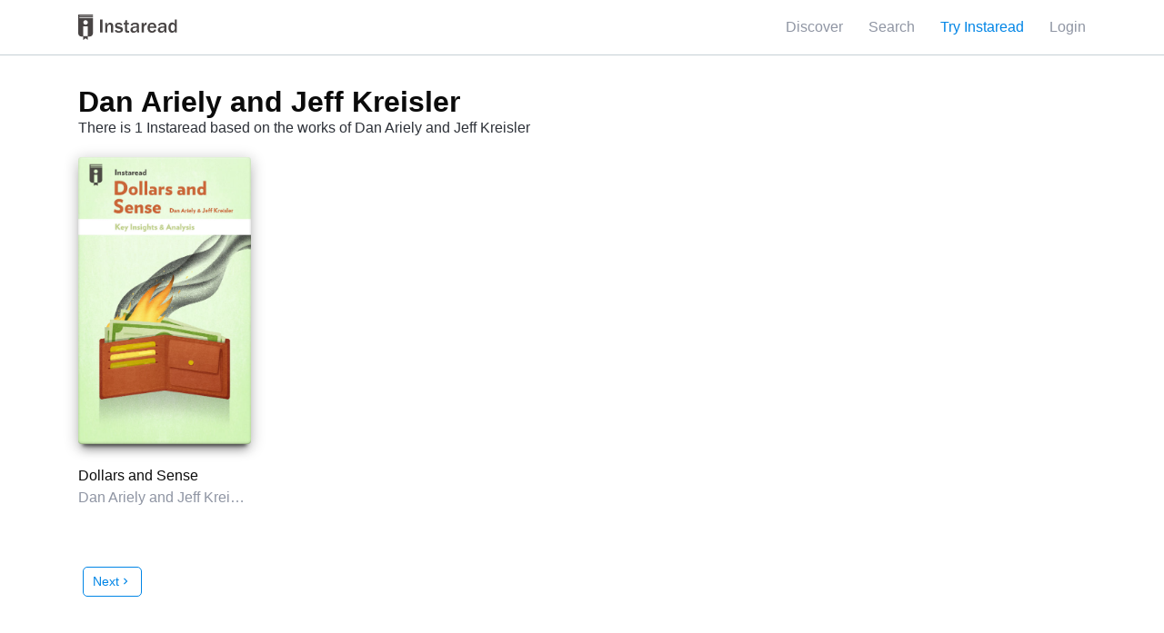

--- FILE ---
content_type: text/html;charset=UTF-8
request_url: https://instaread.co/author/id/608
body_size: 8570
content:
<!DOCTYPE html>
<html lang="en">
    <head>
        <meta name="viewport" content="width=device-width, minimum-scale=1, initial-scale=1, shrink-to-fit=no user-scalable=no">
        <meta name="apple-itunes-app" content="app-id=1046172976">
        <title>Dan Ariely and Jeff Kreisler | Library | Instaread</title>
        <meta name="description" content="Discover all our books in the Dan Ariely and Jeff Kreisler category. Start a free trial today!">
        <link rel="preconnect" href="https://instaread.co">
        <link rel="icon" type="image/x-icon" href="https://instaread.co/favicon.ico">
        <link rel="shortcut icon" type="image/x-icon" href="https://instaread.co/favicon.ico">
        <link rel="alternate" type="application/rss+xml" href="https://instaread.co/rss.xml">
        <link rel="preconnect" href="https://cdnjs.cloudflare.com">
        <link rel="stylesheet" media="print" onload="this.media='all'" type="text/css" media="print" onload="this.media='all'" href="https://cdnjs.cloudflare.com/ajax/libs/font-awesome/4.7.0/css/font-awesome.min.css">
        <link rel="preconnect" href="https://fonts.googleapis.com">
        <link rel="stylesheet" type="text/css" media="print" onload="this.media='all'" href="https://fonts.googleapis.com/icon?family=Material+Icons">        
        <link rel="stylesheet" type="text/css" href="https://instaread.co/css/instaread.css?version=1.1.202601230727">
        <link rel="stylesheet" type="text/css" href="https://instaread.co/css/instaread_menu.css?version=1.1.202601230727">
        <link rel="stylesheet" type="text/css" href="https://instaread.co/css/instaread_book_gallery.css?version=1.1.202601230727">
        <meta name="twitter:site" content="@instareads"/>
        <meta name="twitter:app:id:iphone" content="1046172976"/>
        <meta name="twitter:app:id:ipad" content="1046172976"/>
        <meta name="twitter:card" content="summary"/>
        <meta property="fb:app_id" content="1695338444033898"/>
        <meta name="facebook-domain-verification" content="8nd5vlfo53grmz7cdfgd353grk4zfx" />
        <script src="https://ajax.googleapis.com/ajax/libs/jquery/3.2.1/jquery.min.js">
        </script>
        <!-- The core Firebase JS SDK is always required and must be listed first -->
<script src="https://www.gstatic.com/firebasejs/8.3.0/firebase-app.js"></script>

<!-- TODO: Add SDKs for Firebase products that you want to use
     https://firebase.google.com/docs/web/setup#available-libraries -->
<script src="https://www.gstatic.com/firebasejs/8.3.0/firebase-analytics.js"></script>

<script>
  // Your web app's Firebase configuration
  // For Firebase JS SDK v7.20.0 and later, measurementId is optional
  var firebaseConfig = {
    apiKey: "AIzaSyDp2TcLGen_7wiI38wU5V4XU2Lr1zMsFgc",
    authDomain: "instaread-1d44f.firebaseapp.com",
    databaseURL: "https://instaread-1d44f.firebaseio.com",
    projectId: "instaread-1d44f",
    storageBucket: "instaread-1d44f.appspot.com",
    messagingSenderId: "199082505832",
    appId: "1:199082505832:web:f9ee0770e3d2ed844a2ddd",
    measurementId: "G-W38FDVMTNM"
  };
  // Initialize Firebase
  firebase.initializeApp(firebaseConfig);
  const firebaseAnalytics = firebase.analytics();
</script>
<!-- Google Tag Manager -->
<script defer="defer">(function(w,d,s,l,i){w[l]=w[l]||[];w[l].push({'gtm.start':
new Date().getTime(),event:'gtm.js'});var f=d.getElementsByTagName(s)[0],
j=d.createElement(s),dl=l!='dataLayer'?'&l='+l:'';j.async=true;j.src=
'https://www.googletagmanager.com/gtm.js?id='+i+dl;f.parentNode.insertBefore(j,f);
})(window,document,'script','dataLayer','GTM-N5F2J5Q');</script>
<!-- End Google Tag Manager -->
<!--<script type="text/javascript">(function(e,a){if(!a.__SV){var b=window;try{var c,l,i,j=b.location,g=j.hash;c=function(a,b){return(l=a.match(RegExp(b+"=([^&]*)")))?l[1]:null};g&&c(g,"state")&&(i=JSON.parse(decodeURIComponent(c(g,"state"))),"mpeditor"===i.action&&(b.sessionStorage.setItem("_mpcehash",g),history.replaceState(i.desiredHash||"",e.title,j.pathname+j.search)))}catch(m){}var k,h;window.mixpanel=a;a._i=[];a.init=function(b,c,f){function e(b,a){var c=a.split(".");2==c.length&&(b=b[c[0]],a=c[1]);b[a]=function(){b.push([a].concat(Array.prototype.slice.call(arguments,
0)))}}var d=a;"undefined"!==typeof f?d=a[f]=[]:f="mixpanel";d.people=d.people||[];d.toString=function(b){var a="mixpanel";"mixpanel"!==f&&(a+="."+f);b||(a+=" (stub)");return a};d.people.toString=function(){return d.toString(1)+".people (stub)"};k="disable time_event track track_pageview track_links track_forms register register_once alias unregister identify name_tag set_config reset people.set people.set_once people.unset people.increment people.append people.union people.track_charge people.clear_charges people.delete_user".split(" ");
for(h=0;h<k.length;h++)e(d,k[h]);a._i.push([b,c,f])};a.__SV=1.2;b=e.createElement("script");b.type="text/javascript";b.async=!0;b.src="undefined"!==typeof MIXPANEL_CUSTOM_LIB_URL?MIXPANEL_CUSTOM_LIB_URL:"file:"===e.location.protocol&&"//cdn.mxpnl.com/libs/mixpanel-2-latest.min.js".match(/^\/\//)?"https://cdn.mxpnl.com/libs/mixpanel-2-latest.min.js":"//cdn.mxpnl.com/libs/mixpanel-2-latest.min.js";c=e.getElementsByTagName("script")[0];c.parentNode.insertBefore(b,c)}})(document,window.mixpanel||[]);
mixpanel.init("a1f6bbf32a33b92b36237efd6b641d1c");</script>-->
        <script async src="https://www.googletagmanager.com/gtag/js?id=UA-76414378-2"></script>
<script>
  window.dataLayer = window.dataLayer || [];
  function gtag(){dataLayer.push(arguments);}
  gtag('js', new Date());
  gtag('config', 'UA-76414378-2');
</script><!-- Comment temporarily to see pagespeed imp
        <script async defer src="https://js.stripe.com/v3/"></script>-->
        <script>
            let recaptchaReadyCallback;
            function onRecaptchaReady () {
                console.log('invoking callback');
                recaptchaReadyCallback();
            }           
            var instareadWebServiceURL = 'https://webservice.instaread.co/';
            var instareadLoginURL = 'https://instaread.co';
            var instareadLoginSuccessURL = 'https://instaread.co/secured/membership';
            var instareadLoginSuccessURLDefault = 'https://instaread.co/secured/membership';
            var instareadGoogleAdwordsId = 'AW-870303420';
            const mixpanel = {
                track: function () {
                    console.log('do nothing');
                },
                identify: function () {
                    console.log('do nothing');
                },
                people: {
                    set: function () {
                        console.log('do nothing');
                    }
                }
            }
        </script>
        <script src="https://instaread.co/js/instaread.js?version=1.1.202601230727">
        </script>
        <!-- Google Tag Manager (noscript) -->
<noscript><iframe src="https://www.googletagmanager.com/ns.html?id=GTM-N5F2J5Q"
height="0" width="0" style="display:none;visibility:hidden"></iframe></noscript>
<!-- End Google Tag Manager (noscript) -->
</head>
    <body>
        <header>
        <div id="topNavVariant">
                <div class="navMaxWidth">
                    <div id="topNavRightVariant" class="clear-margin-top">
                        <span class="menu-item desktop-inline-block">
                                    <a class="nounderline" href="https://instaread.co/discover">Discover</a>
                                </span>
                                <span class="menu-item mobile-inline-block">
                                    <a href="https://instaread.co/discover"><i class="material-icons">apps</i></a>
                                </span>
                                <span class="menu-item desktop-inline-block">
                                    <a href="https://instaread.co/search" class="nounderline">Search</a>
                                </span>
                                <span class="menu-item mobile-inline-block">
                                    <a href="https://instaread.co/search"><i class="material-icons">search</i></a>
                                </span>
                            <span class="menu-item desktop-inline-block clear-margin-top">
                                    <a class="nounderline display_try_for_free_modal" style="color:#0085e6">Try Instaread</a>
                                </span>
                                <span class="menu-item mobile-inline-block clear-margin-top">
                                    <a class="nounderline display_try_for_free_modal" style="color:#0085e6"><i class="material-icons">local_library</i></a>
                                </span>
                            <span class="desktop-inline-block clear-margin-top">
                                    <a href="https://instaread.co/login" class="nounderline">Login</a>
                                </span>
                                <span class="mobile-inline-block clear-margin-top">
                                    <a href="https://instaread.co/login" class="nounderline"><i class="material-icons">perm_identity</i></a>
                                </span>
                            </div>

                    <div id="topNavLeftVariant" class="clear-margin-top">
                        <a href="https://instaread.co">
                            <img src="https://instaread.co/images/instaread_logo_grey.svg" alt="Instaread Logo">
                        </a>
                    </div>
                </div>
            </div>
        </header>
        <div id="hosted_content" class="clear-margin-top">
            <div class="hosted_content_row">
            <div class="hosted_content">
                <h1>Dan Ariely and Jeff Kreisler</h1>
        <p>There is 1 Instaread based on the works of Dan Ariely and Jeff Kreisler</p>
        <div class="books_container">
            <div class="book_container">
    <div class="book_cover">
    <img class="book_thumbnail_image" loading="lazy" src="https://d1cm35kbp068hs.cloudfront.net/o2yx9gwhiw/thumbnail.jpg" alt='Book Cover for "Dollars and Sense"'>
    <div class="book_thumbnail_overlay"><a href="https://instaread.co/insights/business-economics-marketing-sales/dollars-and-sense-book/o2yx9gwhiw"></a></div>
</div>
<div class="book_title truncate-text clear-margin-top"><a class="nounderline" href="https://instaread.co/insights/business-economics-marketing-sales/dollars-and-sense-book/o2yx9gwhiw">Dollars and Sense</a></div>
    <div class="book_author truncate-text clear-margin-top"><a class="nounderline" href="https://instaread.co/author/id/608">Dan Ariely and Jeff Kreisler</a></div>
</div>
</div>
        
        <style>
            .color-grey {
                color: #8f95a3;
            }
            .empty_books{
                display:flex;
                flex-direction: column;
                width:60%;
                margin: 20px auto;
                justify-content: center;
                align-items: center;
            }
            .p-empty{
                font-size:20px;
            }
            .pagination-container {
                display: flex;
                justify-content: end;
                align-items: center;
                margin-top: 4rem;
            }
            .pagination-controls {
                display: flex;
                align-items: center;
            }
            .pagination-prev, .pagination-next, .pagination-link {
                margin: 0 5px;
                text-decoration: none;
                color: #0085e6;
                padding: 5px 10px;
                border: 1px solid #0085e6;
                border-radius: 5px;
                font-size: 14px;
                display: flex;
                align-items: center;
                justify-content: center;
            }
            .pagination-prev:hover, .pagination-next:hover, .pagination-link:hover {
                background-color: #0085e6;
                color: white;
            }
            .pagination-current {
                margin: 0 5px;
                padding: 5px 10px;
                border: 1px solid #0085e6;
                border-radius: 5px;
                background-color: #0085e6;
                color: white;
            }
            .pagination-link {
                border-color: #ddd;
                color: #555;
            }
            .pagination-ellipsis {
                margin: 0 5px;
                font-size: 14px;
                color: #555;
            }
            .pagination-info {
                font-size: 14px;
            }
            @media only screen and (max-device-width: 670px) {
                .pagination-controls {
                    width: 100%;
                    justify-content: center;
                    flex-wrap: wrap;
                }
                .pagination-prev, .pagination-next, .pagination-link {
                    font-size: 10px;
                    padding: 4px 8px;
                }
                .pagination-current {
                    padding: 4px 8px;
                    font-size: 10px;
                }
            }
        </style>

        <!-- Pagination Controls -->
        <div class="pagination-container">
            <div class="pagination-controls">
                <!-- Set default offset, limit, and page values -->
                <!-- Set the total number of books (this would be dynamically calculated in your actual implementation) -->
                <!-- Previous Page Button -->
                <!-- Page Number Links -->
                <!-- Next Page Button -->
                <a href="?page=2&offset=30&limit=60" class="pagination-next">
                        <span class="prev-next">Next</span> <i class="material-icons">chevron_right</i>
                    </a>
                </div>
        </div>
    </div>
        </div>
    


<div id="modal_try_account_signup" class="modal_background">
    <script>
        if (typeof loadRecaptcha !== 'function') {
            function loadRecaptcha (callback) {
                jQuery.cachedScript = function ( url, options ) {
                // Allow user to set any option except for dataType, cache, and url
                    options = $.extend( options || {}, {
                        dataType: "script",
                        cache: true,
                        url: url
                    });
                    // Use $.ajax() since it is more flexible than $.getScript
                    // Return the jqXHR object so we can chain callbacks
                    return jQuery.ajax( options );
                };
                recaptchaReadyCallback = callback;
                console.log('loadRecaptcha called');
                $.cachedScript( `https://www.google.com/recaptcha/api.js?render=explicit&onload=onRecaptchaReady` );
            }
        }

        var recaptcha_widget;
        console.log('onFreeloadCallback called');
        var onFreeloadCallback = function(id) {
            loadRecaptcha(function( script, textStatus ) {
                if(!document.getElementById('captcha_free_signup')){
                    $('<div id="captcha_free_signup" class="captcha_signup" data-sitekey="6LdqqaYZAAAAAEqt-3XuC0uc3s1MNRU0zEIC0huB"></div>').insertAfter(".signup-free-email");
                } else {
                    removeCaptcha();
                    $('<div id="captcha_free_signup" class="captcha_signup" data-sitekey="6LdqqaYZAAAAAEqt-3XuC0uc3s1MNRU0zEIC0huB"></div>').insertAfter(".signup-free-email");
                }
                recaptcha_widget = grecaptcha.render(document.getElementById('captcha_free_signup'), {
                    'sitekey' : '6LdqqaYZAAAAAEqt-3XuC0uc3s1MNRU0zEIC0huB'
                });
            });
        };
    </script>
    <!--<script src="https://www.google.com/recaptcha/api.js?render=explicit" async defer></script>-->
    
    <div class="modal_content">
        <button class="close_modal"><i class="material-icons" style="font-size: inherit;">clear</i></button>
        <h2 style="font-weight: normal;">Key Insights from Bestsellers</h2>
        <p>Enjoy access to bestselling book summaries and premium content from our partners, all available in 15-minute audio or text segments.</p>
        <form id="loginTryForm" style="padding: 0;">
            <div id="try_login_error" class="errorDisplay"></div>
            <input id="try_email" type="email" class="try_for_free_email signup-create-email signup-free-email" placeholder="Enter your email address"  autocorrect="off" autocapitalize="none" required>
            <div  id="captcha_free_signup" class="captcha_signup" data-sitekey="6LdqqaYZAAAAAEqt-3XuC0uc3s1MNRU0zEIC0huB"></div>            
            <input id="try_password" type="hidden">
            <input id="try_fn" type="hidden">
            <input id="try_ln" type="hidden">
            <input id="createSubmit1" class="try_for_free_submit" type="submit" value="Try Instaread">                   
            <script>
                var loginTryForm = document.getElementById('loginTryForm');
                loginTryForm.addEventListener('submit', function (event) {
                    event.preventDefault();
                    var response = grecaptcha.getResponse();
                    event.preventDefault();
                    $('#recaptcha-error-p').remove();  
                    if (response.length === 0) {
                        //alert("not validated");
                        $('<p id="recaptcha-error-p" style="color:red !important" class=error-captcha"><span class="glyphicon glyphicon-remove " ></span> Please fill up the captcha.</p>" ').insertAfter("#captcha_signup");                        
                    } else {
                        console.log("validated");                        
                        if (loginTryForm.checkValidity()) {
                            var email = document.getElementById("try_email").value;
                            var password = document.getElementById("try_password").value;
                            var firstName = document.getElementById("try_fn").value;
                            var lastName = document.getElementById("try_ln").value;
                            createAccountUser(email, password, firstName, lastName, null, 'loginTryForm', 'try_login_error');
                        } 
                        $('#recaptcha-error-p').remove();  
                        grecaptcha.reset(recaptcha_widget);
                    }                    
                });
            </script>
            <p class="finePrint">
                By submitting your email address, you acknowledge that you agree to and have read our <a  href="https://instaread.co/terms" target="_blank">Terms of Use</a> and <a  href="https://instaread.co/privacy" target="_blank">Privacy Policy</a>.
            </p>
        </form>
    </div>
</div>
<script>
    function removeCaptcha (){
        $('.captcha_signup').remove();       
    }
    $('.display_try_for_free_modal').on('click', function () {
        $('#modal_try_account_signup').fadeIn();
        onFreeloadCallback('captcha_signup');
    });
    $('button.close_modal').on('click', function () {
        $('.modal_background').fadeOut();  
        removeCaptcha();
    });
</script>            </div>
        <div id="footer-wrapper">
            <footer>
    <script type="application/ld+json">{"@context":"http://schema.org","@type":"Organization","name":"Instaread","url":"https://instaread.co","legalName":"Instaread, Inc.","sameAs":["https://twitter.com/instareads","https://facebook.com/instaread","https://instagram.com/instareadapp"]}</script>
    <div class="footer-left">
        <div>
            <h2>Get Smarter in Minutes.</h2>
            <p>Through audio & text formats.</p>
        </div>
        <div class="copyright-desktop">
            <div class="footer-terms">
                <a class="nounderline" href="https://instaread.co/terms" target="_blank">Terms of Service</a>&nbsp&nbsp|&nbsp&nbsp<a class="nounderline" href="https://instaread.co/privacy" target="_blank">Privacy Policy</a>
            </div>
            <span id="contact_copyright">© Instaread 2026. All rights reserved</span>
        </div>
    </div>
    <div class="footer-center">
        <h4>Categories</h4>
        <div class="footer-list">
            <a class="nounderline" href="https://instaread.co/discover/new">New</a>
            <a class="nounderline" href="https://instaread.co/discover/popular">Popular</a>
            <a class="nounderline" href="https://instaread.co/discover/business-economics">Business & Economics</a>
            <a class="nounderline" href="https://instaread.co/discover/self-help">Self-Help</a>
            <a class="nounderline" href="https://instaread.co/discover/history-political-social-science">Politics</a>
            <a class="nounderline" href="https://instaread.co/discover/instaread-originals">Instaread Originals</a>
            <a class="nounderline" href="https://instaread.co/discover/health-fitness">Health & Fitness</a>
            <a class="nounderline" href="https://instaread.co/discover/fiction">Fiction</a>
            <a class="nounderline" href="https://instaread.co/discover/science">Science</a>
            <a class="nounderline" href="https://instaread.co/discover/religion">Religion</a>
            <a class="nounderline" href="https://instaread.co/discover/sports-recreation">Sports & Recreation</a>
            <a class="nounderline" href="https://instaread.co/books/allBooks">Book Summaries: Full List</a>
        </div>
    </div>
    <div class="footer-center">
        <h4>Company</h4>
        <div class="footer-list">
            <a class="nounderline" href="https://instaread.co/contact">Help & Contact</a>
            <a class="nounderline" href="https://instaread.co/teams">Teams</a>
            <a class="nounderline" href="https://instaread.co/player">Instaread Player</a>
            <a class="nounderline" href="https://instaread.co/newsletter">Newsletter</a>
            <a class="nounderline" href="https://thenugget.instaread.co">The Nugget</a>
            <a class="nounderline" href="https://instaread.co/faq">Subscription FAQs</a>
        </div>
    </div>
    <div class="footer-center-mobile clear-margin-top">
        <div class="footer-hr"></div>
        <div id="categories-expandable" class="footer-expand clear-margin-top"><h4>Categories</h4><i id="category-icon" class="expand-icon material-icons clear-margin-top">add</i></div>
        <div id="categories-list" style="display: none;">
            <div class="footer-list">
                <a class="nounderline" href="https://instaread.co/discover/new">New</a>
                <a class="nounderline" href="https://instaread.co/discover/popular">Popular</a>
                <a class="nounderline" href="https://instaread.co/discover/business-economics">Business & Economics</a>
                <a class="nounderline" href="https://instaread.co/discover/self-help">Self-Help</a>
                <a class="nounderline" href="https://instaread.co/discover/history-political-social-science">Politics</a>
                <a class="nounderline" href="https://instaread.co/discover/instaread-originals">Instaread Originals</a>
                <a class="nounderline" href="https://instaread.co/discover/health-fitness">Health & Fitness</a>
                <a class="nounderline" href="https://instaread.co/discover/fiction">Fiction</a>
                <a class="nounderline" href="https://instaread.co/discover/science">Science</a>
                <a class="nounderline" href="https://instaread.co/discover/religion">Religion</a>
                <a class="nounderline" href="https://instaread.co/discover/sports-recreation">Sports & Recreation</a>
                <a class="nounderline" href="https://instaread.co/books/allBooks">Book Summaries: Full List</a>
            </div>
        </div>
        <div class="footer-hr"></div>
    </div>
    <div class="footer-center-mobile clear-margin-top">
        <div id="company-expandable" class="footer-expand"><h4>Company</h4><i id="company-icon" class="expand-icon material-icons clear-margin-top">add</i></div>
        <div id="company-list" style="display: none;">
            <div class="footer-list">
                <a class="nounderline" href="https://instaread.co/contact">Help & Contact</a>
                <a class="nounderline" href="https://instaread.co/teams">Teams</a>
                <a class="nounderline" href="https://instaread.co/player">Instaread Player</a>
                <a class="nounderline" href="https://instaread.co/newsletter">Newsletter</a>
                <a class="nounderline" href="https://thenugget.instaread.co">The Nugget</a>
                <a class="nounderline" href="https://instaread.co/faq">Subscription FAQs</a>
            </div>
        </div>
        <div class="footer-hr"></div>
    </div>
    <div class="footer-right">
        <div class="footer-icons">
            <div class="footer-circular-icon clear-margin-top">
                <button class="footer-button" onclick="trackSMClick('twitter')">
                    <div class="footer-circle">
                        <div id="track-twitter" class="footer-circle-button"></div>
                        <svg xmlns="http://www.w3.org/2000/svg" viewBox="0 0 512 512" class= "twitter-x"><!--!Font Awesome Free 6.5.2 by @fontawesome - https://fontawesome.com License - https://fontawesome.com/license/free Copyright 2024 Fonticons, Inc.--><path d="M389.2 48h70.6L305.6 224.2 487 464H345L233.7 318.6 106.5 464H35.8L200.7 275.5 26.8 48H172.4L272.9 180.9 389.2 48zM364.4 421.8h39.1L151.1 88h-42L364.4 421.8z"/></svg>
                    </div>
                </button>
            </div>
            <div class="footer-circular-icon clear-margin-top">
                <button class="footer-button" onclick="trackSMClick('facebook')">
                    <div class="footer-circle">
                        <div id="track-facebook" class="footer-circle-button"></div>
                        <i class="footer-icon clear-margin-top fa fa-facebook-square"></i>
                    </div>
                </button>
            </div>
            <div class="footer-circular-icon clear-margin-top">
                <button class="footer-button" onclick="trackSMClick('instagram')">
                    <div class="footer-circle">
                        <div id="track-instagram" class="footer-circle-button"></div>
                        <i class="footer-icon clear-margin-top fa fa-instagram"></i>
                    </div>
                </button>
            </div>
            <div class="footer-circular-icon clear-margin-top">
                <button class="footer-button" onclick="trackSMClick('youtube')">
                    <div class="footer-circle">
                        <div id="track-youtube" class="footer-circle-button"></div>
                        <i class="footer-icon clear-margin-top fa fa-youtube"></i>
                    </div>
                </button>
            </div>
        </div>
        <div id="apple-store-link" class="app-links">
            <a id="track-apple-store" class="apple-badge" onclick="return trackBadgeClick('apple_store')" href="https://itunes.apple.com/us/app/instaread-audio-text/id1046172976?mt=8"><img src="https://d1cm35kbp068hs.cloudfront.net/apple_badge.svg" loading="lazy" alt="Get it on Apple Store" title="Get it on Apple Store" style="width:180px;" /></a>
        </div>
        <div id="google-play-store-link" class="app-links">
            <a id="track-google-store" class="google-playstore-badge" onclick="return trackBadgeClick('google_store')" href='https://play.google.com/store/apps/details?id=co.instaread.android&utm_source=website'><img class="badge-img" loading="lazy" alt='Get it on Google Play' src='https://d1cm35kbp068hs.cloudfront.net/google-play-badge.png'/></a>
        </div>
    </div>
    <div class="copyright-mobile">
        <div class="footer-terms">
            <a class="nounderline" href="https://instaread.co/terms" target="_blank">Terms of Service</a>&nbsp&nbsp|&nbsp&nbsp<a class="nounderline" href="https://instaread.co/privacy" target="_blank">Privacy Policy</a>
        </div>
        <span id="contact_copyright">© Instaread 2026. All rights reserved</span>
    </div>
    <script>
        $("#categories-expandable").click(function() {
            var expandDiv = $("#categories-list");
            expandDiv.slideToggle(500, function() {
                if ($(this).is(':visible')) {
                    $("#category-icon").html("remove");
                } else {
                    $("#category-icon").html("add");
                }
            })
        })
        $("#company-expandable").click(function() {
            var expandDiv = $("#company-list");
            expandDiv.slideToggle(500, function() {
                if ($(this).is(':visible')) {
                    $("#company-icon").html("remove");
                } else {
                    $("#company-icon").html("add");
                }
            })
        })
        function trackSMClick(source) {
            switch(source) {
                case "twitter":
                    mixpanel.track("Click Footer SM", {"sm_source": source});
                    firebaseAnalytics.logEvent("Click Footer SM", {"sm_source": source});
                    window.open('https://twitter.com/instareads');
                    break;
                case "facebook":
                    mixpanel.track("Click Footer SM", {"sm_source": source});
                    firebaseAnalytics.logEvent("Click Footer SM", {"sm_source": source});
                    window.open('https://facebook.com/instaread');
                    break;
                case "instagram":
                    mixpanel.track("Click Footer SM", {"sm_source": source});
                    firebaseAnalytics.logEvent("Click Footer SM", {"sm_source": source});
                    window.open('https://instagram.com/instareadapp');
                    break;
                case "youtube":
                    mixpanel.track("Click Footer SM", {"sm_source": source});
                    firebaseAnalytics.logEvent("Click Footer SM", {"sm_source": source});
                    window.open('https://youtube.com/instaread');
                    break;
                default:
                    break;
            }
        }
        function trackBadgeClick(source) {
            switch(source) {
                case "apple_store":
                    mixpanel.track("Click Footer App Badge", {"sm_source": source});
                    firebaseAnalytics.logEvent("Click Footer App Badge", {"sm_source": source});
                    break;
                case "google_store":
                    mixpanel.track("Click Footer App Badge", {"sm_source": source});
                    firebaseAnalytics.logEvent("Click Footer App Badge", {"sm_source": source});
                    break;
                default:
                    break;
            }
        }
    </script>
</footer>
</div>
        <script>
            $(':required').one('blur', function () {
                $(this).addClass('touched');
            });
        </script>
        <script type="text/javascript">
  var LogEvent = function (options) {
    // Add timestamp for better analytics
    options.timestamp = options.timestamp || Date.now();
    fetch("https://player-api.instaread.co/api/metrics/collect", {
      method: "POST",
      headers: {
        "Content-Type": "application/json;charset=UTF-8",
      },
      body: JSON.stringify(options),
    });
  };
  var ProecssAudio = function (url) {
    if (!url) return;
    fetch("https://player-api.instaread.co/api/process/article", {
      method: "POST",
      headers: {
        "Content-Type": "application/json;charset=UTF-8",
      },
      body: JSON.stringify({ url: url }),
    });
  };

  async function processAudioV2(payload) {
    const apiEndpoint = "https://player-api.instaread.co/api/player/process";

    try {
      const response = await fetch(apiEndpoint, {
        method: "POST",
        headers: { "Content-Type": "application/json;charset=UTF-8" },
        body: JSON.stringify(payload),
      });
      if (!response.ok) {
        console.warn(
          `[Instaread Player] Backend request failed with status: `
        );
        return false;
      }

      const data = await response.json();
      return true;
    } catch (error) {
      console.warn(
        "[Instaread Player] Failed to send payload to backend:",
        error
      );
      return false;
    }
  }
</script>

<script type="text/javascript">
  (function (c, l, a, r, i, t, y) {
    c[a] =
      c[a] ||
      function () {
        (c[a].q = c[a].q || []).push(arguments);
      };
    t = l.createElement(r);
    t.async = 1;
    t.src = "https://www.clarity.ms/tag/" + i;
    y = l.getElementsByTagName(r)[0];
    y.parentNode.insertBefore(t, y);
  })(window, document, "clarity", "script", "ruzcbyv17b");
</script>
<script>
	!function(f,b,e,v,n,t,s){if(f.fbq)return;n=f.fbq=function(){n.callMethod?
	n.callMethod.apply(n,arguments):n.queue.push(arguments)};if(!f._fbq)f._fbq=n;
	n.push=n;n.loaded=!0;n.version='2.0';n.queue=[];t=b.createElement(e);t.async=!0;
	t.src=v;s=b.getElementsByTagName(e)[0];s.parentNode.insertBefore(t,s)}(window,
	document,'script','https://connect.facebook.net/en_US/fbevents.js');
        fbq('set', 'autoConfig', false, '562429777277043'); 
	fbq('init', '562429777277043');
	fbq('track', 'PageView');
</script>
<script type="text/javascript">
    firebaseAnalytics.logEvent("Web Page View", {"subjectName": "yrrc11w68tjcsvi"});
</script>
<!--<script type="text/javascript">
    // mixpanel.identify("yrrc11w68tjcsvi");
    //mixpanel.track("Web Page View");
    firebaseAnalytics.logEvent("Web Page View", {"subjectName": "yrrc11w68tjcsvi"});
    // mixpanel.people.set("LastActive", new Date());
</script>
<script type='text/javascript'>
  window._tfa = window._tfa || [];
  window._tfa.push({notify: 'event', name: 'page_view'});
  !function (t, f, a, x) {
         if (!document.getElementById(x)) {
            t.async = 1;t.src = a;t.id=x;f.parentNode.insertBefore(t, f);
         }
  }(document.createElement('script'),
  document.getElementsByTagName('script')[0],
  '//cdn.taboola.com/libtrc/unip/1145763/tfa.js',
  'tb_tfa_script');
</script>-->
        <script src="https://www.dwin1.com/16824.js" type="text/javascript" defer="defer">
</script>
<img src="https://bcp.crwdcntrl.net/5/c=3619/b=97108954" width="1" height="1"/>
        </body>
</html>

--- FILE ---
content_type: text/plain
request_url: https://d1cm35kbp068hs.cloudfront.net/o2yx9gwhiw/thumbnail.jpg
body_size: 68576
content:
���� JFIF      �� � 


		
%# , #&')*)-0-(0%()(



(((((((((((((((((((((((((((((((((((((((((((((((((((�� A� ���          	
   } !1AQa"q2���#B��R��$3br�	
%&'()*456789:CDEFGHIJSTUVWXYZcdefghijstuvwxyz�������������������������������������������������������������������������       	
  w !1AQaq"2�B����	#3R�br�
$4�%�&'()*56789:CDEFGHIJSTUVWXYZcdefghijstuvwxyz��������������������������������������������������������������������������   ? �C�^Q�( �@
 �:R ��)�
 =(��Z J@ M 8U!�hGJh ����UJ@ �� ��4��J` �Iۚ��5,L4Z@ Ѐ  zS ������\,ژ	�ԀJ o�!4���40� ��( �A@� �@ '4���� 2o��� �
��u5���w<�!� 3@ �L� 
 ;�ޘ �a@����@ �"���
:�G���� ^��&i;���T1��A��1Ez�0#� �Aր �@ð��@ �  A�� ��H�@���s���@
:P{��@aI�LR �4��Pf�1@i P@ 
��! 'z Q���_���ɿ��� �+��֗S��W!�Pހ� y���;X�=B������Y\=��[[�M��A��Z�-/sOg�7��� Х��� ����{?1�i/�
^(� �?�������Zc��/� �� ^���A��l�Sƣ��Y�Z��fO6��b1������9u��m�κ��s@�i���% �� s@<���<P�- *�4 )�njn�h =)����� >��ɡjsgp�{�G���$R �0P�ք04 �� sOq���M��B�J� S4� }im (���3@i P 8� �@ �A@ 
 (:P�_���ɿ��� �+��֗S��ֹ�f�	H�<��^+�ZM��KA-�\��Ȳ|��%Xs���^+K��ir�����{�  �� ��r��t?��?����/� O�� ([�?��� �k��/� K�� ([��e�T���4���MS[al���6���~l�##��QQYmb&������({��� ��0�
)�����8ӸaI�4(�B �@֞�� ;b�B��N�&=� c4 � �RB�U�5�5-	�P�1�@;���I��� �B��1	�4�( 4��j���I��␄�!  ��p�� P =�( ��L� � � :R �1jB
 ����� �7����u�z�R�};�J�1րy��>5����>"� �����j��슞�/<E���zr�\�6c�P9,O�4�%v�]����
���^}?V���q�hv㢶�Ϧ@ϵ`����]O`T���8 ���S�gO�f� �?�4�k�&uv>��\�9Ú`)�1� y׋<y}��H�|;��������FS�t�`�\�Q�nz(5��sT0�L���{U�3r��=	@�d��!{S��
 �h (���O�z�巁-l!2$���AA�8�3Z8�7)���u�5�"�=)���{ Aށ��LcM  % 9M4�;P0��! �@84X`0<Ԉ)�(���qHBg4�Q�L94 �֓9� �@��HB� P@	@
h �@ |��j� ̛� o��B���Miu>��S �hå0>4����>"� �����j�����#�𿌭5�chU���d�����4�G�6B�y����_�����/�gs���o(y�G#��޹97k�z'_�5���Ԋ���Ұ^��'�λR��R������Gٿ��O�+*� 	�]����� ���)�a��/�Kυ>���=�x�G�f�߈�e}�K^��uk�En?����c&L���,@#��`RQ���,yn���� �[��0k�S�4R�&��,��
Uv�H�S�SV�S��%�[�^�̞(�u�ٴ���$Iq�U9Q܌�ۜ�qK�I%��~�����V��Z����^����d��$�����P�k#W��3�4�_S�G� ���Ų��
�قA�F���J0Mj��j�>5������k�
X��Օ��yj�#��v� d�����`���~/��-u����R�O&�@1Z�M��1��i(�O@I7�7ßj2���:��g��OM�1y{WqS`7Q�����	GK����"k��^Y��M�b[��Y%�A��0�Gʞ�뚥�E>�c�kڗ����Bhlg��n���C�Km�p�=2I9�F*�d��]�	��a���H�����R͖i�\,�<_601��Ҫ
����k14 ��\})�o&� dP��� �:b� ��'��sB{���� A�� �1��( P�Hb�4j�	�� z�h`1�'� ��)�`i z�Rv�H��ژ� �( )<P�?���ɿ��� �+��֗S���2�@@ |k���|E� a�����q�~�V�%񝆕�4�m8������0� ��I8��SvW=��xYQ��T�� ^��Es�y{V|�+���/���Gٿ��O�+� 	�]������S���<K�� �s��W�?����y_��F�3c��ۆ3�t5q���R����O�?��"�(����#��N6��~�����9^*!ͧ)��|4��`�������ʳ�o����6��gv;~�Nw��NW���m{g�|I�mu��bU�7�T3��������9OK r�ȗJ�y����]�u���5ͣø��I\�I ��q���Ռ��I������t�NA++؉&�ݸp8��5\�vW9z��g�t�	�lm��gm� eϟ�պo�~�;�����.}��~
��6�D^�ae)���5�P�g����0@���EX���?_�|�&�/���͜��DV����|�dt�֩�tA̺��Ԯ<7�q�Ku�m��4�\��;��#�?ʟ�W���W��⿇����hz��̈́n&�,�F�x8,PA�%++1)td��}s�������7�4Ro�����ų�� w��SMXR�ՏA�QbD��  (�k�(��H8�`�S�J@'J v�0Ґ � � - !�P �hL�#ިc0sSmDȠ�� 4� :�H�,�x4�Lf�	@H�	H� ) v� �t� �#�/�W�d��}� �Յ�mG���S!GC@  ��ƾ=� ���_��� ѭ]��Q����7�J~�����%�*���	�L���k��>+�;R��?�}���d� �ұ�����^�L�0c�д�!�!&��$�(NhI"�8�s׽ )�- q@	�ʐ�4�S�捀f8�߃@Zhb�6g���\@�!�5" ���M �c� N��^�i�c�Q`�J@8i��&��w�g�z��� �Lbv��
�	ހu� 4 �ڀ� )�v�ڀsހ���mO����� hWV�����s\�@( �@ |��OL���}�%�e~�s%�g�$�X���wSw�:�����S���f� �/SW�b��T�������c�ҽ��?ٻH��_�5r�l�6���ݙN���z�ޖ2����7j�1
 r�!�i�㵯�ZV�=��^<ж�؋�8�,+��*������j��*�j������KO���D{�ֳ��{+��:�K��tI	������ȓ�U�M�s9�X����� �:�'W��h��}�W
:�<��u�t¤f�yu��h;U��֍�Êm �:�@ s�  �+Q����_��Mm~d�F���`�$|�8�I�!8��=�y%z�SMY��� #��/��4�/�WXf�H����z�L$�n�V��QӖ����h���ߴ� �����?��z� ����� ���һ�i����)�s� p�1  f��i:ph֗P�Ϊ��J��ր���A�� P�2�[P�����kt�+R���������F�T�2¹*b���=j5z��H�g��GC��P��d��"�0ܢ@q�	��c58�#��Q�
���E�s��G�P��R`0�A�(1ց֘Ĥ � ( ��Ҁ@j ��������|� �Յ�kK���J�2H�
 ��?��[,Ւ\�%]=pÑێ��3q�jN;Y�����h�C�W���"�cI$q(
���Vt��7Q��cX��ٜ|Y�``�Ǭ?�Ek�ؿg�<7��Z6�ysou,�[G+��`��A=0{�.��ћ�+���2��K���N����!��5��m�f��-� qT�"�Ԡ�� �� ��:��u���lG�d}�Y��B_x7P���VsZ�Hb"V`r =��ȧK*��#���MS�m�}?���_�����A�j2M��#�@'��xJ�W܊����_��c������I�%�����J猜]��R�*ǖj����&ڗ��(�óc����V���t|fe�xJ����� #�#��h�D#ҵ�sBz�����|�������� C5�V�$�Y��ޟ�W�{��� �L�s� >���ء�%�|^;��~��5�z}I�_D~j!���`8�{�fy���5Hcri\B~4��`(�0?�Ԇ��u���E�FjM�P9����  9��~ ��=W����W���,���� �!�������D�/��� Ѝz8�D�,���~���-n�/�1�!�igz������ �h�	@�R �H�@c@0�ڣ��� ���Ю�/SZ]O����   ���X��O��U5�̳Fۿnx'�{`��FN:�ŵ�(j��֧���6�m."hWc��s���=�U�kr����4�D�����fh��X��R 3�T�r[�`R@;�T h�c�sT�;P��?� ��T� ���W���,���?�!�z'���.�������ߩ�g� �1� 
����]�!���l�[[�t	���P��?R�^^:����S��,D�S�)?�oFe�-�k_Z m��+����$~�VX9r�^gNsMO'���Y��Y�R5��� :�kٓI]���얧�|I�-&h�{�������¹������O%��]��_�\�G�慪\,);�J�
��'� ���U9�'c,FS������:���ui�w��f�� ��o�����$�Y��ޟ�W�{��O�Q�f?���{���������3�O�f� ���K1�p'�}�S�x�ɤ��]���"Db�q�@�DW$�ԑ��#��{/��\�M����L���f�}�6���i�NN����T�5��u냌w���9[��vWw��8�7�D���� *�.�[�=JyF&�╞����3��� {���x�T�5��Xd;u�h�&I�gC,�WmEl�~�֓�C��P�E� �<��`=��oNjQ�[�hʍGI�gQ�����Ѥ��8-n���I ��<e8�nz�\UEv��$�<�_ȱ���v�.h��@���NZ^����T��O��\;�Q�9���5��U�ֳ=ĳ��]b������i����R�S��5d�vR����M Y�
Oޒ G�:MDq�����QWV?��Y]A{l����8ʺ�]qjJ��jS�98�Y�^�~��_MA�Y��FX`���LD)>Y�l��&�֞���W��i3jb�ʲ��l�p ���:P��Q羄���Ӫ���z�c����#�{�?�<��������J��������z\�l��������&��w+��"��%-VǕR����j���Z�G�7:��Y��V>�u&��H�W�.��"|����/��ϰ��\��1��J���;�S�y&׺�� �_�K�/�Q�]ZH%�W�;����D��6����ʞ��G�|=� �/L� �g� B5�a��������t:.ձ�f�8��N���y�Kq94�QӚ C��(
 ) : ( �@ |��j� ̛� o��B���Miu>��<W-̂����
 ;PҘ+�����9N)����� � ���_�+���w��C��O��+����	]�/�S��� ��� �~l����wt<C�>6])m*�J�d���8�7�^v>_O���oߟ�9_���k��efs�!5τW��O5�.�S��ɭ�n�ѡr�*	�����c?��tc���h�,,y]yo�2|����׷������79����ڲ�aUU�-���4xI*t�ߙ��7���ILֳ�h���>�γ�P�2�Fte�匦�Vks�>ksj�$��L�5�*=Jv��>��CU����gXXѬ����<��?�3�� ��7��k̭�Iz������ ¿#ܼ!� "f�� ^���ף�(��� {����xg�R0�0�Wџ�j�/� ���Rb��Yg�68����Ii)~G�� lb�:Zz6p�/п�5Ql�so$bX�ħ#���K�J׹��qZ��՚vh�_�ڄ��	;okYZ'��?�>��,ܩ�����ibo�� 3�<Y� #N�� _��f���ė�>���O�+�7�߇�ޭa��j�:A4�X�>^���z�8J�\������+=;/�'U�H�4?�V�%Ǚ� ��$�����H�]J�G�y�|��s	T���y߅m�k����sZ���h�V�'�pQ�9;Tv=�mLE8'��l�߇�j�W�^����F!�8��rx��#��2�etx������Շ,���g�`��8-0<� �~
Ѯ���CUՍ��!�[�<p峞��\5p��ܧ+\�0��"cJ�;���G�_Zhְ^�W���I<��V*�$r��Ҹ�#M)A��_�T�IӫY-��?5)ST��K�yʹ�X�?���jN.}B.�k-ӷȣ��F�� ��?�&���m��?W�<�K���.~ϧC!�7��3�s�rx�Y��ʷ[#|vaO����=~��>|7�-��>Я�_n�	#��Mz>�\�����^���ǣ|�G���LĤw`?�
�G���'�י�g�J�d��μo�ˮk�33�o�Nʠ��������Uuf�C����QQ��~�[��1�^�����s2�y�z�}+���z�^#=�u\i��y�y���˥jw7ZXi+����$��r�e^����_?�M�?�� Ѝz�o�#�O��� ]�
�8�H@O���=jD��	�WzPq@����AH��p��?���ɿ��� �+��֗S���2@ �^�)�c�h ���� ��/jcS@- |� �� �u_��� ����g����:O�-�4{MA�Y^�c�0UG�5�
pq�s�Ͳ����t�����wS����:���lp\L��Ҷ�6	{������K�g��:�ֱ��{|����(� �y�&�K�G�a�CMS�����ò�C&�v�t����Էくo�z8.+�>��gx�RJ��������W�ņf��B��d|�~��|tZ�~硑�R�r�l��jV�x~K1E����S��~<��4���^yFQ���F��������%��HT�ilaO�����4䢺�	B�-���4~	A"Zj�H�G��J�'� B�^�RfA4�-�� ��~(� ��W� �ɿ�3\�/V{�?�z�_��^� �/L�����b��������<׆}��?���+@�,����O,ȧW8=�Oֽ�eWN�S�r|4+�nj�*�<��>�\'��H��Ĝ��c�y�({f�ϡ�1��v�x�í�N;Cs���?1n�$`��J1}��or��b�Ss峽�A�/�  �� OG� @Z��� ���x�~��?�Ӭ�����>��%�Ϣ���� 
��z�� �_F� �8�^������ x��'���]Εo��5�>�)X�H'$�1�x�x������͇��i�^��Z�ws����#s��^�O�Ya�ܿ�\��9�3��|��m?�� 3��u�T�Jc���[*�<���8NT�u��jҧ���5tϤ"�MH����g���s���Y8�)x������ Hag@�#v8϶jjO�K����Z4�͞��]����-�k���K)�8�?��^$T�N��ϸ�8`�9%�z#��	� �kN��;�q���=��A�}m��{�'s�/�>�Q���+�|� ������ ���� �,����Q��� 	dy� �T� К�;��!d_�����U�_�E˿��o�+��?S��� �#������Ǌm��?�7�1� �^���� ���O�GG�S�P� ��� ����?�4}?Sɵw������)YPq^dӌ�g�R��#%�G���e��_$��Q�)��oLW�N�g+���ԣU�i�y��;�/�Q����$���\tl 2?*���J�h�L9R��Vv=���� �7L� �g� B5�a����� k�����[�R ��BR!z�`&;�ր (HP�@	HB) ��9��mO������ hWV������di Sh  b���ÑT�'��?��@	���4�M��kZ��{}g2C3�Q�q��^ul-I��Q�Ͱ��F��My-����p>�x� ����{� �?����>x�s�Ķ�� ��� ��8*��y�;6�_�c����k:U�S��өʡ]����/Ǐj륃�5���1Y�Z˖��_���P ��R<SŞ��.� �&9P��e(�=�gZ�kF���cg��<u]Q�� |Cg1[��Đ��H5��V/Es���Z��v�E�ᶳy2�@Gc~ff�{ �Ⴉ/�C:����߼���tm6�I�a��M��03Ԟ���^�8(EF'�ׯ<D�I�Y��oP���#�H�̣*X���˩����]O��f�jta	7t����Y�c�+;�x�� =kѧ(�ϛ�T�J��<�|:�� �h��ח�:������wq�4��x�Ek]�9ф��G��������yO�������S���%��"�����F�6�+�����c��x��*f8D-U�٦Z�|�k�R��T���s!iG��2z���\𕥫ՙ�ͰtӄW*[hwt;�H��Q�RY'ޡ\7@����-)R�R<|�OQJ��#����^k�������D&URĎ+�����[��7�S�I�[y���Ig�鶳�M�q� 2����N�yb�菘��5+Nqٶ� ��.|Iin���@Y�N�	�	#��=kMU$�ۖc���s��ת<�o���FT�.:n�d��s�מ���8��I��}�~�k}%�Sk� �C��V����kK&�Sc���Qq������ר|���W�7��a�6��ppF*\T�L�U%Jjq�jx�� �<C�߇�S�*��)�#t8$~��*XJ�w���S��j�wMo�#��f�e�.��;y&�S��?�T���+ɘS�py��VOwo隿�!�h�!7Z�1�>K&V@ܒ;�k��Μ�#�4�hbh�Sz߰�|#�k��]����<��NAo_����Τ�VaCE£���� ��%\[j(���@�q�Go�����NH�ͱT�UT����?�>յ�v�:$xR�c%�
wc��+Vugx�;2���G�﷒6�h7��y���Lv�n6�ڶ�R�(�#�6�R�T���3��C�]GItK��X��d�p{އ۾x�/�|���-͖>ʯ���88|�9'����ʛG��q,%V�cٖo���=�L�w��]�r�$3� Ă@�8���"�X*��e��y]?C��a>��;�<JC r�OZ�(��
/s�1�c_*�ٛDqZ��$ 4��1��4���9���Ҁ�� �0H��mO������ hW^��.������� i�OzH�� �J`(�qLa�,1å0 =�� ���
 |��[@��@�b��`b�cA䊛�Q֘t�@}i ���JW ��4�4�	��� ���� �� qF��ӊ �����R�@�&�P)�'���ZH=���N(lC�;�CG5,BH�㞴��  �� X�	�ҰN;Pb��� 4 �Ԅ*�4�:�;��@1~ڟ�&� ���Ю�/SZ=O��W)���ðv�>��P �� I�*�P����B���� 3�J �|s��'6:li5�v~R/l��W&#��X�{YvR�1������'񧈧l��2� T�������1�0���-��|Ag i.��?�:?1���GV=neW'��ZFއ��7Ϫh�w�C��bO/v�ӟ�z���AK��8�J�YSN�v4;՘	�i ����� 3��Q�@
E�皐M QpҸ��1�R�L��&�Z C҆����I ��Z0��g�RhPïZ[��Rb���Q`�4�()L�ҕ�( �h�I�J@�L���,( (@�� b�J@!�3�/�Pq���}� �ׅ�kG���z�2�z�	��.�� )��j�*㩌ny�HW��j��0(H�)���.�4���Ӓe�Vf'ԓ_?6ܛg�b�N1��#�~�WB�<;��+ws!a&�?!���0���zs��՟7�c�4��q|�lZ�~��H_I���K�>G�~�U00����<�j˙}��`�-���T�B(��R�VG�)97'�$$�"�F{�C�� PH␅"�qB�<��'�!Aր���x� ��p�i�o~)u)0�h=h{� �S@)����ڄ�1�� p9�1��4t ��@�LW4 Q`�i � @�Xlb�@ƀ6�m n}�n+����Ɠ��!�����1�(�I������mO����� hW^�����Ms )��)�0�Hhw9�0�(�8��(��΀ 8��|G�u͍�Ʃa��f2Hd�Ǔ��ާ=�zg��a�[�v>�*̡R
�Gi-=��v���i~�u%�����:ƹ!RT���zհ��ǖ�nz_�~&,��m�F�3aE�|.����a^�u����=���S�����KRAS�FA�:��~5����y%��sOVY��U� H�������>X�&��Uk;'�8��!��d��`J��ȱ�����O���zG�<l�"/ku[����ܐw+��zW���{m��3��=�;��ďj~��`Ӛ�ý���wY��$�o�e�qT�*�љ:_�ɢ�.dԖ9�̛`�5�1�KL�P�5��[#�����=_�2�E���(М���� �ֱxڭ��trl*��o�vz���J�%�Zi"���M=Cc��k����ѻ�����:��T�0<u����_NҢ�K���NU	 Ma���7��ܻ(X�{Z��컜J|B�"����9��&�3\\���O�jܿ�=?�� ���G��qyk&)a�'q��錎����V�Xݣ��<<EJ��fx����=��w�����F}0:��Y�1j�厬��򇈏���������'�����o���U��ʷ��k�	kr�/��@�/��^���p_J��� <��Z���������,�ᗴ�����v�0�� ����G� ��RH❀E�d�6����Ұژ	�=� �GZ��{zT�Lw���@	J�&(�3H@Fq����t�"
 &&2�Aހ�Pt� �4 O�>a��?�M� ����]X^��z�O�2� � �=��֨b��1�y��<z�Q�N��R�
;�@/�2.!�Fkyc�U�1V>���{(JIX�<G��YY��g$O�O�C��~��\5:����0��|;��3���^����R�J�1	RA�U�J<���>ΕER
k���{��i����12�E2!?�W���z�z���]�|�?�P[I��s��h��\�x�� S�0�8>��_S�$�+Qߡ��8����q��-�l@�Î�"�劥(���x4�U:�����r
�{_����F~�v�К�ûU��fS�TO��5:��_��� �s� ����H�8�S��|'�����}s��'�1@����g$��>��TcR�]
αuh(�����+�9�m���c`�$
���э�b�*��J���nϩ��?��?H�z�/�_#!� �?���!iWZw�/������Zh�����q�Q�W6&��Q����𫇊��+3kH���c���[]Z��Ɍ�T��V��i�8�u�f��Q����� Þ��� �n[����a�h�AG�H#�����S�%��x8�U���#wm|��W�w�w-$�]۹$����>�1Q�,z�<q������'�&͛>_�>��ֻ��K���C�� ��^���]~g���^ӥ��d���?�W'i����**tgٟJ�W��j 9��=ώgM^���B��K)
K$-��3��ǽr<SRqQ��^T](ԝUm�� t��|Ah�� !�$r:B+jUcQ^'+	S>Z��qҵG0=M03|C�[hZ\��{�!
z�'��5�Z��y�х�KQS��R$�$�0h�C+���M=Q������CU������/��9H��##�ۨ���ZO��,<��S����<�V����ƴ5�k�|�#��Om���m ��1ץeF��M�v:�x_�8���?��5��e�����Eo}�2���8��沝XA�N�ޖ�h�Ӌi���`j� ����(�o�n{�1�:�nY�[s���Нkۗ�����9��I�x��O�����7��ob�K����Ұ����Z-���P�W-e�שּ�'�ϯ��t�s�Y��<���$L`~t��uW5����#���=��ȣ�-E��=�>BiӘ�7�$N:s�VY�����Yd�������΁s�i��^Y}����#&��؞	��i��7j�&�(�t�.ku4kC�ϛU��Y�Lr� j�3* �n����f�.e��9Ru���MsP���n�|�7Ȍ���v;f�I�E�Xz>ެi^��^h�V��_����]��܌�4�.x�
�/eRT��h����f��� ���oCH�� m_����� hW^��.�����Td'jB���@�i��1E1��HD��YCA ��P �B��t�:U�Ү�/ _�	�L���hS��#�#�KZ� O�k�����s267����
5%x���U�$�:�X~#����=�������o�ʽ��l%�����k��$�?@3�?�&����=/v�{${��=��"�I�q1��Y��^�*\����|N+�q^�;&��<.���G՚�Wϵ�n�Eʶy����]9Y�����^�4�_3�`��3�iRl|��L��G����ma�#Ö[���[OVl�3V�u�fXlt[V��N��H!��8�GzօJUeh��91�|N��J��K]��ơ�n�����c\�� �����_?��W�E�������È7���
����J� �r5��7�����8mh���� g�����<A� .��� a�S������B"��8�����x��ԕ��IS����v��G-���_��4��I�.�*졈�+���KZjǥ����u�����YW�{yd�Y.��R3��o����Ӏ�|ݏ7?�S�o�]�G��.�=���H_�$p�پ�WJn��Y�a��IT�S���ʹm��kq��Ek.}� �lq4-�C�G�S-�s>J�y�l�KX������-����+�l� s���hU�RvP9q�lV�<�wk]��}k��E=(`4�P�h^ �tx��I�^u��3n�>zqּ�uaN���S��8:��5I^���wR�Zkz��_[[�7���(��f}��v�q���Q8�T�)=:ԧʝ�t�������ͯj��CSU�.L�����}ϰ��K��8�ޓ�5I�*8J/ȭ(ݫi}:t:�K{g�Sҧ�.omŨ�3�H|�A���=�+���kJ�C��F�L+�
.�Ӷ��g��[�x�=*��MB�NS-�Q̱e�`|��#�8����J�nt`#.֜�\�N��yy� ���ޡe�����{=WM��#���Y�9�t��+/k(�p��gZ�ҩ�U�R��?��:mao�}s¶ڗw��c33��� ��NoS���kݳϡ��ѯS�+%o-�w@�u��z�y/eK��Oo%�k� XO͑�?�aJ�IM6����NN�����N���ͷȟM[�|-�j:d�G=��,�9X�M��pG~}�T�9N/fM_g,E:UR������]�9o5�u���1^LM��lq)��z�{�V�W����yy�i�q�����?�^�׈u+��!������#S��p�	Q���5�ZjU%'��u=�
0�uv�O�o����:F���jV�4���32�������^�*^�;����wC�]��S�����E�@}Sq�#�e�=�� $W#������S	���+7k�����f�v����w��[�wO/�XI��zVt�T�Ӿ��#|^N����WM'{��mI�4���<m ���퐗�T,ےNcc�Lӌ�G}���:�T�ˑk�Y����e�[�^�wq(�\�dl�[Y��;g�o��T�}�;8���p�J�z��4ۙ5oW�At�n���h���������#��ܥ5��ǳ��t�I۞	_���G�����v�D���]��2P�
��8=��]Uj��vyx\'��hW��b��1�⛍KOխt�ԯE�v���-�K!c�;pq�n{VU�8�B���c�
UiJ�"�{Y�/$�2柪��:�Wf-�t��]�6<Ͳ�SU��3��fU0�}�WJ7��Zk��]w�0`ԧ��Y�������d�z]	`a�`��P����+vԓwӾ���ЌgNt⢹���n�K��|��sqkht��F��m�ɷ�q���NS���[���P��Z�'.v�NVW�2�M��Z��aq��l�6.ҽ���`���H�w���k�'=Ujƚ|�V����zb��PI$d���4�a��( �q@==������ �7��?��u�z�Q�}<A\��1��ʁ�� �1i��t�Ub� w�E��T1��������ȠG�$?��7C��Iqd���e��l���?Pk)��գ���X�FW]���*�9�V��M�� ��?P��� _#��{���� 3��� ���,��q��;���oO
z�jpbs
��&��7�����/�z��pҁ�fC�����9�Z��#�����ӷC�� �W�n� ��C��� ��o�S��C�{���� 3{�~��;,�X,�p��+���8���;V��Ф��,^a[�jZˢ�o��#��{�.Q�M�D�g<�Up��!�3�H��K^���ŏ��l$���Ky�L�֝�~R1x�ƝD��G�	�x�h�K�0���:�J+a�Y�n���pi�ik�w��+a῵}�K��F��s���0���4o��1����_im;5� hZ��Q�HNY��(?�~B����=moCZ�&���� ���|/�#�ZI��PyF�@>�
�Y�4���>�5d���N�O��ӭR����Q�O�u�

���*՝Ys�ݔ����!5+e��;$k�Џ�Ҧ�TV�6�b�a��;��Y�g��@M�� ��?�)�g�����U�� ����i:к��rU�Y2@=F�Z��B��[���ξ&<��������8q@(���4�c[��g;��u.+�~�iY6>x"���<I,g����hi=1���fE�+P�1m�A+�K�mb���~fL��&2��JF�#�5Ikry��}��wx�Dg9b�c��M%�nR��dr�����[���Y�i8���RqVM�KN��F���+����ܕ&��!kCp.M�x?�<����R���^�|���ݮP��ڞ�5���d���]c�e�!��}**��*���\J�UU��ښ�����E	�(�"(� ��J*�眜��-���k�;�Bg$(7~}ir����U&�-ݻ��#�(��@�LS��m��Hm��mY���0���4�ʥE-��Rs��b}���?h�4��z��>�r�����g��wn�$D�a 2}�|�_Z,��-5�#�#�$H������+v%�-Xء�=�8����q��$��)n��il���B������%�~�oVؗV��J�� �	0�)E=УRp�B�� �,1�Eڤ(�zAE�s�ֹX�D$[@�O�07}}jyR�Ug+^OO1f���%�khd�>��Sфj�.�m1V�x�!�Y�!FTzJ9Q.rz7�!�I�!�@��H�� !���<Ұ1~ڿ�&� ���Ю�/Sj]O��'�s3!H��0Т��ߵ41s�P Ѐ^q���Ñ�=�  q@�`9��q�S��0sɤ�8�c������B �� .(;����NsH��)�~4�( �=)��=�0L�t�1�Z uP��!��������4 ֤����CHCO��h ��JB
@4�&��B((�&�C�R!��
  ��Mp>b���� �7����u�z�R�}VlG���G՗p�HO���ʏ���������������F>�������>�?�*V]��!~�?�*W]���� �� �O�.����?���.����x�T{�=�Q���Q�p�a�Q��?��wf/�G���G�]�ً�a���S�(|�-��#B��rه��� }�x��Pr��*~�9���ߥ� y�=��r�����w@6����R�H9��� �������� �Gx�T���rm����Kخ��f�?��w@�0�����+�r�����G�A�g�?��w@�8�����+�rه���G�]Ð>�?�h�+�r�����G�]Ð>�?�*=�@�0�����+�rه���G�A��x�T{�9��i�/0�������|ÐSn�=�A>�?��Q�Pr��ʟ�A�G�F�e���q��=�@�_�� �g�4��@�0��ؠ���x�T{$�a��ҏb��Cl�ʗ�B�j�ʏ`������ʏ`���Z��G��.��������.����?{���.��������u�=����*_V]�쐟b�?�/�.����
� |�T}Uwd��#����˸{$a�?�U]��y�lA#�?�V]��-~������� �
֝/g}K�yO�+R��
 ( ��
 ( ��
 ( ��
 ( ��
 ( ��
 ( ��
 ( ��
 ( ��
 ( ��
 ( ��
 ( ��
 ( ��
 ( ��
 ( ��
 ( ��>U��� �I� ������� ��
 ( ��
 ( ��
 (���;�g2#�p�j��Ug
�QbcuJ�� R[*B��%��?SEZӫS�Q{n����1��@�f�}�*��L�"�b��2�0F �qS7h�������v��̭#+���r`�J�[����]�
 ��.o-���ۉٟ=��XW�H%������kq����BRA���`c�N�{�^�F���ޘ˂�*�nN��wא��f�m��t�'�WEJ��i�'F� y�����{���m^y��{��
έEJ.R�����ȁ��	w�q����h�Ir�f$�j���=a������ۃ�=W����ŊĺN)|�ٷ�,k"� A�ؚj�c��P��ep�He��#��EF�@�� �Mu�y�4�����9N���$k�P3���:����Zȗ�� ��ΧSڸ����]
 ( ��
 ( ��
 ( ��
 ( ��
 ( ��>U��� �I� ������� ��
 ( ��
 ( ��
 (��r�լ��(~�yx�z�D�4�N���gv �R
ˌ}��R�/��t��Bo�Jڍ����K�̱3䑏����N^�4��Cdz}��l�+q�Ǻ#)�\c�Ʀ�*����t�q"�W7:�6ZX2$�#	<����YF���ꞡ�v(#��E���Vj�iv(�4�+�}H� �^G�W�E���D�#��X�+;�Legأw
>n��T�TcW��F���2�E#	e�X�:B�*}H��WF%NRRz���ڬ�t&��b�c�|��8���{�7�=���{�v��I�+r�;N7� ֭��R��ݐ=��0kz���I#�{gҦ��8^� 3�m����E>V58�d��O���}�����V7�#�6���ܞ�ⴭya�&� �C�~��h4(��瑚V��n#o�_˥o:2������·���p��S6q�Q��v��qRqWO�⻍�=L�>f8�񳽩%�e��F��1M>��CnB����J�������Gf�,q4���q'��]���G�?m�����Y��)��=��xn~�R��{�I�����-嬄�`��烌��u�jތ��I��͊�I�95�3�7FI��\у�Q���WQ�iZlh��A��0�rMtN�eN��}��G�T�T�c'��;�唎?�E	I9��g�Co+�in-��X%f�OU�?�Z���?<wL:���u���,�*o� ^*ڔ�"�?D�s>Ux/mPܐ�|��'�����%�V����3x�u��6d��Et�O�O��>�YЛS7Xi2��
�}� 
糌���}��Gr:W�PP@  P@  P@  P@  P@ |��s� ̓� o��o@UP@  P@  P@  P+�2���)�^?���|�5(B����VQӭ�E�Bv���V�*�H,Eq��\����#�����	�F]�e��i�������N3�4�х�B�(xf��k�F�?.I��R1��ϵc��ەY+6ޑ��7�`A�k���1�"ѭ"�����H,7s�� ����`�b�����Ef����r���� ���Д7���VWr�%�W�ML%:��,>m�[H��0�3��Ӗ���mX��[{/&)���F`h~��}�Ʋ�����g�ZԶ�u2C$v��^H� 
�N󔒲7!�-a����2����o����8-��9��WӖɕ�+���9�_ƛ����o`�	Ь͒ڰ��V,�~A5T����,M��V�v�n���,�'t�����jZm���.P��u���*ЅUi j�X|=�E����X6Y�&���z��t��x%����pky�N<�bX�Een��A��ɢ�8ӏ,@�t�_��p�%_�`�Y�Z�}X�*i6���d���;���n� �O��E��+tĊ`� V��a�zҖ��]��o��A$��t�Q�99��B-��,AzF�,V���ʪ���QR+I�6&���ش�G��w��ߕV����݂D+�9f� �as��`�'{���ۭ�� �s��cҵT ��u����=&s����+%����+�0��
 ( ��
 ( ��
 ( ��
 ( ��
 �W��� �'�߿�ހ>���
 ( ��
 ( ��
 ( ��
 ( ��
 ( ��
 ( ��
 ( ��
 ( ��
 ( ��
 ( ��
 ( ��
 ( ��
 ( ��
 ( ��
 ( ��>U��� �I� ��������6~� �+����s{Iw\ˌ��?m>���s�� ���O�s�_�K���?m>��}�O�~��m>����c;� AO�Jۇ;'�?{����ϸs03���)���>v9fs���SUd��y�(��f ����K�˸s�|�?��ҟ��p�a�I�wJ=���3͓�ߥ?i.����|}�ҏi.��b���O�O�H9��1����ݍ�_�ߥO����y���S��f'�&z��������_����H|�<����i �by��G��s0�d���H9������H\�<��;�J^�[�9�y���ҟ��p�a��u�]������������� ��(��ft��{I���� ��(��33��~�*�3��~�{I���I��Q�%�\�<� �ߥ/i.���L����A������S��fk��C�`e�~�{Iwf/���?i �by�z��������_J~�C�a�>��K�H9��#c�W<����[=J^�B�cL� pri{Iwf2K��2�8T^Y���K�s3���a"�ŧ&�-�� �3�t��.�vRMo]�����Q��r8?��c�f�w��W&���i��V.fr� �c���me��l���g1�؃�AϷcU	��ƛg;e�3�ͨ�6FA�!�� �?��T����i~!֮,�yl���޵��"\��{��;p:g�^?J=�������7�=��-?�.��c��I}6ˀH�Uq��*����<A�Z�b-�Bc�bOOu����JL��8mC�ǋRo��,�~��,�u�__�Z�ʻ3�����z����i��O���q�A�g�y������iO���r���㑴6�FH�i� �qK���2���}oċ�v��b?�>R&��^�z��Qww>�,��1��UDhq�4�q�� #�(���0Qϭ�JhZlcNj}D/ny� 84 �9��t4 �ʌ��>���5@4�j[��E�^�( � �sCV��\�+��b�@�:�F֞�� ����h���@	�qڐXQM � ��J�)�T1��"zqM�t�BsI��p1Uq��f�e��͖����0R���[��s$����2�����g��*�b�Y�4��#b�%w�dc'�����zM����@%-��=:z���D��m�����B��� �i-]�jx^��]jz�������� B��9����h���A��[6� �nI��QRؙ�U������沑�t����o�8��yQ����ȣ�g�uh�I��B�$�s����UqCH�-oT�Uh�,��*�00y��?_ƴH��~��4�][ �v�=}�U�'c�ă� ��z@_�� �s� ����w��-�փM��Q��rq�_׭+��|g�{c�	+7 `U7�Q>�'���qFM0$�1�[��qL����pȢ�=x�j��8�M�wcL���=��@y&ɪ���3@ �`��P����`���HC�S��Ln&E�B���`3I�Q�@�O���8� t��B��L4E �P Nh�=�n)�C�P �1B�d��\�	搅 �h�X �CG)�� C�,����H���j��q0C-����<�7�Wq�?���i:sF��V��n ���~�֥����\n ��P؛4�ʂ&gp��,���x����=U-��M��A� =�_�����э���b����꠯| �N{��wz�ɀSi!s��o����6I�J�U������Q��^I��XG5��K�c-��8?������^ �L�;����� ~��T�G- yYY�L͜~���z},��d���8�O8�ZWV�G���̐�(R0;g�R?Z�ɹ�o��Ƅ(\��#���W6��������``���{Թ
�~�����|�>o�t��h�*�#��p��Ҟ�I�EU��=�`�rF40�E *�� ���T0�Ƞ��� )� � �`)<s@ �1L�BsLbg�:PXs�L?v�rH ��I���) �~)���I�r�M;u� ^��&	�+ ��4�\`sց���@�`4zԈv})�BzP� �f�cW���B2�u�9�g��X�8��gCpx�E���q���V�}JH���%�`�I���zrNs���M�:�2�y��G ��מ�����
�O������p1� �4�#�> ���LO�h�� Mp�g?u}���������_H�B�=s�� _�z�6v�E�ipb���N3P�v�u��;��������^�#�أ<s�+�;[��L���<��I��"��B#!��'9=y'�)#��a/�@�����{{V�v�l�M�&@S��d�ۡ<��W:�#B�6fFdB~R˞z���?�6+�%�����(�q��wpMf�M�/!"\3 �O���y{o >t��3�� �E���Gj6��he�%����9�x�G�)����Hu�Q��֚�EZ�zL`N3G���4X`�h�@?�Lbw�h�GL��C��b)��q�i��ހrPx�614��7GNO4� #Rb:�@)�h �}E0 O�'�	�Ё &s�E�(�ց�� Z+}�M�65x�!N
'l�� C S�23B�Zct�ސ��<R�R%�������c���� J��=�L���عid� 1,=��t��V3�Ѭ�b�����������e����^�{T�<�Yۼ�2$6�Y��w�=���FM?GZ���y�??�ބgҵQ����sz]��;b}���{�ӿ�z�3�Ѵ�<�ո��9�?�*%�旧Wu�y�F�V���|eG=�8�.��l��'#q�y5v�ά�M�	�S��g#=s��;K�*�����u��(رӷ��9Um�v�'��{RlW;}H����
G�����f�'Qom8U���g-�L��u�;Vx��.�����qX�u=[T�FX��ł���z��J)�/��Ww��	w��$v`GZ��*�|_�͐��Ģm��������E�yf��ċ�T��y���� ���
hc� �Ӱ��Z��4�����R�98�����;\`9>� �S #Ҁ�h S�
}�c=��==i0�
,ژ �@qC��4��H�<� � ������N�;�BJ4@�Qa�}(��E�q8ǽ1��!�����&�jQ}܊�I>©+�jye�7�m$�3�p\�fS�~#����Q��z|�����K�9��)1U�Q[��1v8���Ա���%�Ih��5���g��>~� �i�6>S���j�#�Y.�"I[t%�=�MZ�EZ�ij_�����'<u����`ίJ��rG�T�I��Y��98�׮G�P���8�@8����@ߋ�0f���q�����z{`�H�~&��1N�������G;�դR8{ۤ��#���N0F~��{(�M���[��"������lL�-IuM቏ �w1Y6KgQ��h������r�k>"+I���&8uR��G�d`UiǢ74����� �.��}}���D'#���6H$M4����g �=+'Q��X��~�s]��;�8?�.v.f|��Zh6��ڻ2K��.<�O�ua��sZn�>��,v�#�j��C��Z�����5�ЍE��������c��ր(�Laހ�V��;�P�E�(õ1�Z ozB�h@)�@
��P�i4��ALb�I�;S �ߊc�����hO4 �� )�L ��\�N���Lc;�HB�\�h=(����-�\�rB*�71�(J����R�R��Y�H�` >^� :��ֶ��b���f�[$�Y8f(��c�ΎF��3�M��U�6�Q}����~?!O��;�j����ww�~��/ཽ0U�,1��m���
@m��-�x9� ��|�����ؙ�i�~�xbOΣ8�?�� �P؎�K�U]�$���Ϯx����6K:8I�*���*]�S���f����)�_֩+��ɵmjH��O2v<�pN	�y=0	�V�c���7�Ϳ8\���3T2���u��I�,9ǧ?^}h�Ɓ�F��&6�c�v'�?³�%���酤5���?��5��&�Z� n�I�N@q���Ɨ0\ӍTTp �
�!'�LCQP���1���&� ���Ю�+�ڗS���Z�1�L	�8��ܭ�A��B #�c pGl����M ��SzNs@6iu ���ߚ S�J C׊ p>��֘p) μԀ�T	槨=*�B	����u�H ����s�� (� a�&A�H�� f�_���TO�  C�hE4�0^FUQݎ1J�q������R^5ԪHe�M�qמ�WI�&p~!���A#�Zb��=�n'�>Q�}�j�.�r�9�o��ŗ�}�َ68Xc;cA����֪)�Fte�ḫ��9���Lk[@f1ĥ�9\����{[P�h���8��������l �$���8s��RZ�M_23�'9%�=1I�n��IG$�9*I*:Cd�F�e"m8��`8�?�K`tvє<�<g��,C���m��yJ�g�s�ϭ+\G�x�_���Ie�G�`�玿���E������٤P�\��8������Ee\�ڈ��6py �pO�c�GQ�ins�F���F �#������ҡ�6z'�t}�� `rO=� *�R!����!�]��Y�6z�P�A����O'��;�a�d�>b��� �N� ����]X^����O
�FC��Ur�U-��sLa��( '= _LSs����c� =(`'N(�A����Ӿ��P��oZ	�q�+���op) ��0�L\SH � s֘ހ�4����@- � ���$�@j�F0p9�3���@�����2�0����ƭE�v��~"��,��g�y�y����T�R�O;��C��3jw�͞Dl�'�B���Kb�c*B-`�
�*��pF?�j`s��-�<L#PJ)o�i����n`�gwҀ6�lw�	!0�U�� ]&�n%�Fc�( A$q���H�k)$\�h�!��Ǹ>���t6v��� ͷ
[�����Rخt:E��� e��x���w���lGI���v^O<u�q��7͈b
����n��n@Ȥcr�s�oj ���K��V�g٣o-O.�w8�?��1�Iu��,�&�a��rq��^I�h�*[E4o ��a�J�s����}qL���Q�j��W�C�ל��J�����F�c#m+��\c�?��f��k��c��}k+�[#>�� �zPg�!�:T�i�I�oj�>c����N� ����]xN��z�O⹬d f��=W#�RC���t�Ҙ�L�KQ!��T0� PI)������ހ�����s��!��` � (�L�aր��HsM w�O���:��q�J} i�`�J`ސ�H P �@�LdwW0�@�]M0��<������ĽL;'��>O����U(6RL��@��w�'h-��;�}r?�A"�G+��iw�2r95cHVB%r�~a��րrR�#��S8P���N�����R]\��h 7�֘�0[O���A�2T��>����su1-��r2;}FA�lF���dH���uF�b	���zҸ������v�m1�'?N���M��A�i�0�K�a�I'}{���M��mt�,3�z^*[�a��q*��<��R؍X`E�@bzg�֕�M�pK����*@�x��Z<�V3�W���Ќg�Ƕ��r�<�{�:���ɻ�q�n��kb��Sr��.დ��<`�����M6�o�T�������
����Bӝv�_��*O ������7rN� D��!H����,Y@�1��k6�t�p�h��}�<ROA�40�f��������4Ա3�?�P`�;��?��vaz�R�}=�+��U����"�ǃ�f�`z�C P�v)���Z`(�L`( "�3�E�k{�5,C��T����B 9&�zS ��@ �ɤ��0(h�@(�)��� b� ��@h�<Ԉ1�E�Cߚ _�8O�E���{ //����hs����Ҵ�6Ƣx���_��:�ۛl�>T��;�;��)���Ea�y��Wy�� �Sv����pJ���zP�;�"ͽ�eX���?Ҁ9m#.��Cc�`��ր9�˙/\���ɕ�@�r�����4���Yl�6�����*;{�B:M3OyUw���OR@�$p}z�l�O���\����>�ӿ��Rخu�n��2t�����A��M�oi�*y��s�3�==�y�؎�N�<����t������k5�/�rONjD[��q���»�PA�[�ū }6�
�r� �>˃ӦO�U�=YIgyp�d�&BX��8A�c���E8ʸ �x�:3��u�f����"-���;p1�����h�|��p�@F<s�ơ��� ��n#Q��#���ҭ�Feu
�� �=f�y�X�J S֘�&�C[��&!��\n2in#�?�S������ hW^��.���湘P���T�нG��s�  4 ��c�0� )��)�
 f0�"�hƘ��������i�@<�Z�ր�$�<��E�i�HA�.� �W3ҋ�dE�8"��J@Pֵ����+���F~c�{��W{��?|D�u�6�J�g����I��t\g�o[r�lp��st"����p#� u�z}{ՔR�'�3* ������J`i4~cB��V�|��$�,�ҕ�`��v`���c�ß�G�(u]FFܐ�v�'���RW{��2����T2F��H��hg#�~�c4�-�i�.Cg9t,2���J�:MGy�1� �x�s��2J��s��td�<�Rp#-ԯ���l��>bO2!�!���?���5�t:XL�a�ҸV�9*8�Rbeň"��7��+���40!�X��/;�F����:s@i�_��%���m.| oz���c�#޴�JH�]Otә�]�v���*����9��ZSA,����0ݗRP�};q�:�N�"-�{a9�s�=��I�� :m>�q��]�*1��;c��ҥ�3���aB�pr���~g5":-�[P���B��s���y�l��造 =*#`�Ԙ�T0z �qC`0��b�Qt!��!1~ڝ|� o��B�p�Miu>��+��\w�1�N��
;�SC}�:���� �}i�O81��i�ր�@c���	�ϡ�� ��!õ40aC@
0qڅ�b*����'Z@.8�`
 i�i �h�M0�@ހ :v� 9/x���j`M�:�B�=�H��J�j����}%κMӖ1� ��=�֩%�-+lf�6�U-�J��7t#�z�U|��ͼ:�$�; �tS��]=�E_-FY�W�=;�h��!��dIbXà;����s�zu�Ҁ1�qE���9y�,�"��'o?18�t�3�����vh�I�b��'?�L��RQW{''dt��K��[]d�����bA�� ��:��x=
�NT��%f��Kќ�S���B�m0}O>�M����<7�4b ��a��� �ޡ�\���)�" �e��;�6I�mb�r8��J�r�j� Q�Ҹ�'�r}I�fB92Ni$mJ���:r0>n1������(�w��o��W}�8�Nr	�,8>��ը���I�M30�9؇�8�rOn�����B�R#ɵ>V����8����K�d�����s��� �Ҹ�N�a��(C����	���&�t�F�O�*������#�R؍?,�;�%e`3���Ǧ�M :����bI�ly�ͦ�5,C�@+�0b��G��=��c=�D7�H �G�_��?���>�
���5���x�幐��Ȧ;�rG��.q�Zh`�>�=�jop�{Ҹ
���c:w�ۊ :
`5󑊖!V����( �SzP1���P�CG@� ^�PO� y�4�) v�0h3��c��4v��E���+��1�?��o�Z�Ք��#�],ׂY盇�,H<�>�k]���]���Ql�dǿi�s�$ϭL���wj��.Q&Ԥ{"�~XěpppO��Tь����&��E��A�K��O�L�T�r��h=@����>�6�޼gj8G����:p0z�Y���syp�1�90ő���<�V@���frQa~q��Fy$��֋���i���R:�L������sJi�[3p|���4}\��?0�v�H�$}*ZEY)6���E�QX�����0z��l�����!V
W����h�j�HǥCvM���u�seP���e��IB�U�o/2�('h;�N����C��J:���/Zi16���!��j��<�Y�ƪ�ݑW������w�?�h�b�s���+�tuI �+  #����i����w)��n�^���@]��Y[�rrT)UI�t��4�f�X#�e�&0.X���#�O�H�t�Ԍ
�	ϱ�P����RF.�����e$��D�)yrNIǯO�� wV6���(FN��OZ�wrIX��hL$
]@$8j%�19Ǳ�v�S�A׵ 0��j���� r(�\����� �;��?��t�:�Q�}=޹L��L)��CC���\��S��?cM����B$'�e �!ژ�)���ȩ��zЀ:���0&��h ��7ZL��'ր��`'z ^� ��� ("�GH�y%eH�fc� �M;�^=�PYt���ׁ-�d4���8NT穭#j�Q<�-�)y������� �9�1Z_����IU/8lci�1���搊:���ZJf��78�a-�܌�C2n<K��m,nƜ���6B�9���)򅌫��/ee{���w�;��:�ӵ�jiO���Pg�R��#�pWG��}��(Ó3�<�������sr���T���I�tY7� ���NFO$v�GJ3����0�H#�*tny�~���h�A�A�A�:�;ԶMif!��'5-�_T��@;��:q� �}me� *�>T��
�X�|A�ה���א�q�
�D���Fut�7E#$�8�NO5C)%������ܣ<z2OƘ�m4�\ƥvI<�1��>����l�؂cFu� �pN1��s�⥱PY���]�p�c�O�Γ{r�@E'?#!�l��� ����c-�r�	����8� �U$bm��0h�}�1��{sړ�� [�B!��[�����5/D&v �c�x�R��N���@�n���{���M�&7ҤB���=��/�O�d��|� �Մ�kG��� �1�{Ѹ@�EC�Җ�;����Ni�B{I�vJc�M ��'� 1����h@�(@*��4ޠ/��ޏ0��)���� ���g�) �ph[�wj��ߚ@V�om��9.��Hm�gj-v�x�Ɨ(���H�h��UV����Xzw�oش�q����0����1�;�}}*�3�V�4#M�IU��q�s�x?�;�ԯo.�3wrd.�s���n)�4Ph�� |������)�n��Ae�FN3�ˡ���p���~C�R!m�\|�<��zR���};��E�GX�]�W�$����z�J�e{t)Ӓ��S��f� �7�l�#��r>�\�z�>j����rQ�=�JђH��h��2>V�p@��]-�kgUa��J��Cǜ��� �ԶI��n��/# T��]���KI&�r�H���jؚΣ��^�O�k"k��m}Ä^���q����Չ�l�+����Y���Uj#��j������df���px�ZC3gS1Tm�7��@���=�+X,���ژ]�����pi�c����y���W��QE�70;��������$E\�v���
ח���0 � ���Iyƽ�Q�f
��WbK6Ga��M!�O�ZH%I]���Y���:`nZ (,X 2��n\1�J@u���4�p҅�H� �j$�l��Crs֗Q��1���HCI$�u����CG�KD��@!�!1���'���Ю�/Sj]O��\�B�4�x�ҩ"�3ȡ���4��p�L`F:R`8qT�})�i����B�w� ��:E &2(æ)�@9� �� �� ��1(Bڝ�Q�5[��+��$��'��W�|��� �Rx�v�Q��������;�;�kx�ƉX��{���BD~c I zsT2�Y�s.ü8<t��Ҙ�铏� hʱ[���� ;�{ι!��:���쎉a�J�ٙI�\�?"��<	'�j�o�\��ӭ��ҦY,���I���3����~U��WR<�(���N);�YӬRR<��"@HP~_n;�kV�:�A�UvC�p�����q���+^���W����%��m��?�t���c]\}��Q�G�\�����[��.��I��/�=�x�P��"��F}w3�8k�l�3iE/3ެl�8�B`�=�� Z��R�ܶރ�3�C��`P�ɾ���f��$��Fh���=}�k��=24�O�����4B�`���m�;��»���͑�u݃#�s���B)�mq4���]�F	�=�3N�X]4���D6@�@9����p,f�E6
����� :M� �5���|�zu� 5Sj�`�<����u�i�2:�F���?���l,d^��i�%�"X�FH�rG��}���b�Esx�%���������=�۲���9b�P����>��Kb66�k �0ϩ��:��\��1Gĳ��q��������+t����	�(�Or~��d�#����L�H@;����79<b��
@$`P�gs��y���<R�/�S������ hW^��.��ă�rߡ�����'Qz	��5A��P��V8�)�Q�@��i���4�Px9�B` �bc�HC{@=1�T�F<sI��҄ 8��܌�1F1�L�&� ���Fv����-���\,`�\��:���4�X��4�˦D-��I�R�����Z�r�O�.�w�^F�\�$@��	�:��Z�X��0�	 >z�Բ r��~?����ֺ �kh��i^&#*��O�^Ƙ���"Jb�"
����g����M�����1� py���9���z�۲X|�#��O��ybc~X�Έ�gnih��F��h�4'���m��n��ҵ���������'~q��Q���rnu��-��=�ʈ<t�u�\��:su���`�V�a��-ydԯ庐	�T�;
�*�Y�WK�SPG�|#ӭ�����G-̬���G�����/�_����r�:���Q!HVG8�8��k�RP�L�Qoc>�[�p�Xж	#��ZX,cܴ�����P#���=������ș��y�l����d��M���TJq�������B�ª����z����>y/�;��{�C��M���4l2���I69�߈:ll��d��:����O���ߏ��1ii1�'�nG�׮j�Q��k�b�e7����m���p@�{��)�B݆�+��L"u�����#�8�E.`��h�?��6�y,��oQߟ�Rخn�X�C��o!1�m����~u&��<�����l��=9�
׆5��e�G;B�d��'�C���3k�V+s�=זV����� ��}EL��l�3Ӟk2D�"��ސ8�J��C�O�䎴�rB�t��P!2�{C�t������� �7��?��u�z���}:�r�!A�qښc�U-�	=h��J<���U��8� �� �9��֐�4��!;z =1@��1b) z�{��kw���!�z��
v�a��#���FB�Z�T?O�O#�'�>����S����7?%�' {���V�-���Q�y�,����5?1�9�3M.������]� 0'�w�sLd:��6��a��n0�A'?�oJN*ZHq���)�2r�2�T�F�����"sotFl��c�<~��_N��՝�0*k-vWw�c;�f耜�?J��&�yr��XzXx�>�OB�ׄ��-�fW# �^�� Oc^�*��s���]g��]k��ZJ�r�DFr��8�O~+]NRͶ��G��C,���U�1�l{�C]��1|E�ͩE�+X�@��W�l};w�|�a�U����>�*˽���~/��	�-���$��m�+̓�vG�V�M���H쭢��A*�ǁ�ξʔ9 ��Rn���P��� V{Ȃ�C�7�Oo�T�}�*�Ο�Z<l�.���B{���*�XX�7���j%�˾Nr� �}y�4(0��q���䵳@l4�2{O�z�A��ok3�Ȑ%�;m����I���
rjRW��&�Os6�Z�n�M���� �?vT p��<���6Fe�^^ϋ�����%c����9��C4�$�&7��d�{c���\.K�tR=���`����ҕ��z��1����#���={��4�+�-��e0��#�U
rx�׿МT�
�G���j�$�\�GU z�N>�J���v����7̑�67z��u!y�	惀71�۞�$#"�R.BF��M�C(a��p)��r�n�1V����8x� ���t?�;I� ��>sYKRY���Ԥ!h�  �8��Z[�A�F>�z ��sC�FilN�r*D7���������� �+��֗S���z�Z
1�4��}ڭ����zt)��r	�S���q@���0;SGN��L��
@y�0?ΐ�S n�Z �(��?� P11�E��<k�7���q>��Lv�y�mނ�rW</_�F��I�}B�B����*g�����TK�B�v-.�E>h�#�� gP��6��Э���;�9�o�N� �	9�&�)��Gv�$c��qT�I-�Q��$r��ٖ˅$�Kw��I Y�_iHձ�[*�7t�F1SV�iE�n�ҝ9U���7SLUL���{7��|�/3�g�"}.,��=e�	ub����
��v[�܉&�5tK�+J��׷R/�&�A2y���}6	�cy|L�Ln)�%h�+����k:�.�>� �R��?����i�i]&�-&:�sI�"����0�?�x�akѦ���<�.ڽ_��J��d��FO~��j��ޔ��O����M�4�3��	��z��>ֺoe��f�y)5���]�Ӿ��b�Jĩ<�� w��=k�O�-��n�dev��c���:."ž���ɵ�'���PF9� 8��\krUce�����{����HRJ��B�N��׾�9� ��� b�%����A 8�?_��J�rH43�	��7$�#.3۞h�����/(f��T��=���Up��i�Ɍq�Bϑ�2H����}9�q\շ��F�!�FC�	=r*W�V�}��#Ǚ$��He�3��Ҹ��ŵ��)��@�0FN ��H�Ki��In�V��#�OX�oC�1�.H�b��w���f�;=�**��:�z��p8�	�3m�J��	�A���~��X^�d�Յ�Ѕ��n��7?sߧNة��g�t������x�'�����	�o�� ��-`j F���cMH��h�3��S������ hWV��.��㩮df�ph�g��;�>�{Ё
99�5��S@ $ 8�i�����	�� c���<�c�I���^���0Ѐ򿉟Ɩe�<?$R_r�\g"#裻~��i_VR��̽�������/��{���[n�Zj��~�6�r�G$ {�y� �Զ&\���"٪=�pg� ���ޒWG-p���O5�<�p�8�n�E����c���29�'O��ޘ����Gr[���oC�t�>��|D(A�n��Bx��t����ZGJ�7� �~��_���+�E�a��CGV�d��0W���Ƥu��ϻ�{�[eV?1��澃'���K��g���9W���� #oJ�5���(^�ߎO�{�7r}G\��XB���U�1����� *��a�.NȨ�ڍ���	l��a���ǿҾw���tv�}6(T�W�Eعij�>mǏ⯟��=�k-	��Y�����qޫ׷���tR�|���� �����QC�P�{��>O4��W�l�Abd��{um�	ВG�^�x��R�lA`�R�CK7 �zg�@�=;R����B���B���}k���'��a�z�CС����^��4��
H�c;�9���Ny<��z�<��Ҕ6]�����OCR��G���c�'���1���⋁`iY2,h�rF ?��E���$�:�؞q��HC���[  %���s��� n
��)�w!V1�����֘]\�n-�o;	ݻ=O��f� �C�Xn+���d�{�tͻ�U��Ð`�N:�8�j&[�&�5rX���� �CU`(]ܕ��1۷,[�zt��Ld�|/�ߥ��f����~ ��4���=�E� �4��-��69v�Mb��4;
 L�R̓��;� �`�#�M	�'<��Pg�W�ɤ������}��|��i� ̝� o��B�p�Miu>�5�d*����ץ61���!�M;1�
 i�����'8���������Q@g'09l� ���(����!��3�>.�C���p����_� x1��H�ӭkueEu<�8IwG��I;rH���{⵹gU��&��y�� �{h�m�p ��<g�Oz��W�J1T��&��FM�l��<Zf�&���`ȑ��q�Q��_��{�nrm����E����v�P�nCB�fd�Q*�ty����f���\�?1$l�`H9$��t��Z��9�$]:r�5+�uzm��
�
�`1���~:X���el����Ⴇ˼��`ن*>��z��;���&q����[Ф�T�#�ʽhу�-��ko�M4Ή%���񯻧N*�V����[��׼Ku�NltM��� )�H���89�=x�U9\�;$:T�VJWl���y����$�#���_#��ľH�����_"枲���T>���r�c�d_�Mj$�(�w!r��:�ס��:�Tm�_Cuu������X�Jn̓32��c�z�g���ګEY�n�ѷ�?y,��|���c���²����.U[���/��c%Y��$�	� ��:��.f:���=ĩnY��P�px�=���0�*�Y�W�N4�"ğ��IG����V9?�~�Mt��I�!�S*I�9�@����@�²�Ƨv��}�j@@��T�R$r��ma�<7��v4��Ff�Y�̄#8GL{�T�l2���A(P�)�򼎼�=� Q`)KzV<H�)%�(0��׀?Zc+�^�b2̰�r���3�pz_��o{Y ئL��IPwu�1Ӟ{zQ`2M�t0��[%T�B��zug�U�g��i�J�P	'#����0.o������f=T�q�s�Rm-Xl{7���[r[k��� �
;?���d7st�9�!�� F�P�`��B;S=�Q`���P�`�$چoJB���������|� �Յ�iK���I5˹��I�t�L\����$�!�y� ਠN�H��j�p<cR�`
��s@�t����?�!Y�Ǎ��tm!���:\�� w���}xڜ/�.(������lJw18��;��~i��#N�U-��c����g4�S����{Dp( ����}x�*X�s�SI��+z�-�F��i���O~��`'Tx��Ɂ�_S���O�M�����`Kn2w`FHs�F84�Y�ol��.�����Ϲ�Z�������~��|ϲ�0����� #Z�����8��%���E}�@�����"�0��%�F�h>���#��Y�/��3�KJ8u��7V�����(Џ.��l�~�9�w����=Fx�l4�䦎�Dђ�P��0�G$����f1s�ۢ>�������ugI�ƀ���"��9UrvS�c�!�]��������f��oDt%ʹ����Co�g��8��������"�S��{� ��5��-��v�}g�Z��US�T�c���WT#��|6x����G���O�\HϸV�I;~|��<w�>�49��{��b�]v��;}�R���Q*������צ=zWBN��3��#���4M�X���n���x�sҨ
ˬ����<�Wz�c�$��� �Q`.�Vh�W �!d��=vԹ4�Hv��1�
����W�O�J�m��{��2;�
�Uv�<c�w����K*̎�w�P��9�ʀ+]j2Kyg�v�;��`u�n(���veI-���}8ǭ02�o��$�#�?)���#�;�uIe��#.AmĲ�3�� ���V��?>8�?C� קa�~�uZq�@&P���������)I!7c׼;��=!I���� x�{�2nD7shu5(C�3׊v�G@y�!��&�P�?�}?*`Fs�j4␄<u�������HG�?���ɿ��� �+�	�֏S���5Ό�t�?&�&/����9�T���&� �R� Ѱ<�`7�� *c� �{�<� p������|M�rxSBi!�j3�-Ӯw#�d~$U�<̤�|�)��g�}�N�ZO4�ێ}y=��~�62�Y������G�jX.�`�� f*�ʎ1�N����Kd�����,�3^:�	��̕@ڼ���Oz�n�RpW���T~�B-1#�nͬ�B�r9N����j[i��&�N3���;{{sI����yP� 3`r1������s�*������G��`y��*-޽˚}�.@9��]Ov�S\�1�ҥ#���d�D �8QԓZB<���V�9wi&�)Y�}�&� ����ߦ?*�UR�]�\�?|�,�Kq��#_O��A`�rs��[������]LL���G�Q�,9)� Ûv��@9��r��w'tU\N��6ٝt�@�=����:i�]�l o��2��A\�<�k�r�7��O�<l�e� ����/���تci��	��{��9�3áBu��s�<I{q��	������+�U'����GѪp�Pio��'������-��/D �\t�ߝ}*��������yo�H~C���� ~���u~�;3zot�M�8�A���͸��X�lv�8En��<��i��5hc���wr�m+��{�Ν��>�.!����G$��=� jV��EE`�/�׎3�Lu��Ӱ�1�"eu:�˗� �� =w�Q����m���Ny�O����?v$f��K�8<�=���E�Vg�h�� n;��9�ؑ�i���x{V�F�{&h�1p�H'���j�$�tz��[�F��̷�.Jī�<c����P�ؗ#��m�X��"�z"( ~��ל�g� q�)��r8�H^({Ѹ�(��, �8��`�9��֧���cؤІ0�h�|��i� ̛� o��B���M��>���ε2B�����!8��/!け��E �H���w�\g�@'^��qH����`
@"6A�	�P��J`Gsq���.P��� &�w>^�u�I~L�n\E@��G��߶+�+�X�+6qB7�$��ӟ�s��F3�S���/NW�T�F	`��ܶ8���O�8�-���+�i�E�ȗs�쯌�����q���5ˉ��C�Kk�ŚP��O�y��k
)��7Ur�H��'�`�K27t{wf�8�8�v�F��8����AM��r<� d���}�qc�KE�/S�	�x���ۯ��kS$���s_*�����z�e)F�Tc�7-m�� c�GJ�coX��@�M�ov;�������\!5R{G_�EbԧMӧ�����6�Ȼ0�v�� Z��c'���/��%.X��Գ��?��q�*�M����z.b�+\ˆ8��Rij�!�i֢gݶ�l���g�� *����%�&������=a���y���A�;�|�h�y����׽��R�F�{W.g��r��ԓ	L��O � O\{W�����Ϟ�>���<�̻C,�2���zz�ȯ{(��z�n���ֵ�����߇�f	`�S��q���� ?_vǊQ����]�6��ϡ�}�Jv[P;��䌎1��}1�Zv]�@��|���"�*}���I܀������GMѡ
2I'����%��b��Y�[
G��Qa��qt�lĒ�NР�����R`uz?������<*0N�s�py��w��rHW:};ጒ ڮ�ѱ�n�<�Gq���by��K𖋦*�H��7�>���T�6&�����R!���s�4�!�H �/ ������I���� �(s��^�!lt�E�B	�Kp�P"3�z��ْ;��a�==i1'�57�1�ڟ�&� ���Ю�/SZ]O�FA5ʌ���MWA� �f����
��v<�i�Ґ�!�l� ^��p��@��h` i'�T�� *�*�y7Ǐ�->�ϟx<ɶ�
��#��������PT\I4�B�Т�
���<t�k&��h�����TJ7�� y%@��$�s�p�n	;+(V-�qo0 �ǂ2p;w�g<K%���rj�:��bXl�H��Ԍc�>��g��Q]ug��ӳ�G�T����#"��i!�~FO���޽��y�����~�L7���Al�cq �� Y��\RK��o	XO,'P�/%���{#S��3���g�^��~�V}n]Aa��=�w6�W�:�9�| ֩#�����F?�C���]��9�Gzs�Du�e�_������53����ڛG/5���&G&�b�2[l��f:��9��0���w��mVs�9i�{�����+�� ��=�S^�#6|���b�� ��C.�7��>i1�Y��׮k�n��OI�-����`~�n;�F���B;�*��8��S*C�T��Ooƾ�т���֫*�s�S*go-FGS��n3�+c"��%a-��1�I��zJq�F�q���yT�ȧ$�����+N�/��>�K��QA8��ש�Kq\�3ᆯv�	`�����������f�$.c����v���&���X�����d�3���,��++x��t
�����wܛ�@��=) �M��qɤ FNE0�Lc\��Z� � Ѹ=���h�H s�@G�0�u�!���Ü��!�sJ°�9�li�1R�������� 2o��� �
���6���xZ�FC���4w;MV�+��\��!۹�?���dq�Hg�;S�dqL��( 
<�S`0�
Lv��x S򗎵C�__��33,;G5R�g�5�dh�Eky�f?!�H�l98�{q�;{P������"����#�0:c��Oz��&��%��v�m�M#]dU@3���d��V	\�4�;�@	�z�<�:�_��T�]/����z=L]V�="���À�`��8�����%s�H�t+k�x���8խ�c��
���Ns�C�\9�/�=ߊZ/���G/ê�U�[�ǧ����GcھGK�AZ�C]c��q�\p��`L��f8f��w�Ђ� I�΄]I�Z���ɦ���A���GBb�2uc���Z�vRIj���ŏ<���z)"O/X�=z{��Arv�= �4�v!���mAdg��8;C'Mݻ�W�e8/ci%�<��%��B���J..�V.�L�<�?���u�8Sr���y�I�'�F�k�H�̪�;�s����֮N)�Y�V���Ieo1��q;: H���?:���x#U֤+&q��?��q����8�'$����/��-�Du.�2���Mþ���&�u؇&v�V6������H~B���Ii�c� �cy��B�� 9?J@/|S:u�H8�� :�`Ԙ�ub)U�i��y�  ��h��!#u\�8���u�&B�J���`bT�nx�R���� 2v��� hWV�����A������C�X
/f1� 
:\<�Mj\s�JcÐFi1���Px拀��l= �4 ���1�/T���m���̾De�v�����*��Z�7�v�q8��4a�͓`# ��<����Ԫ������7��k����6ҭ粸�xRE#L�c p~�9�=�s�&��Fgcm��[�B�3�	���e���-s?�x\�S��Y��Ȋ�On��-ԯIӋ��5�8ӗ3W'�,�i��>b|ͽ�� ��N+�.�������UX��-j�����E��g`�8� 
�X��D�]�N�t�-���|�I�o�ܚ�<������h���}>��ѳ�����=�=��Mܰ�jfw#��r�e\��0���vBZhX���q�hΤ�D@�>����n�8��ޡ�Eٙ�n	-מ��C�T��c�H|��k�ڬA�SZ���x�X��E�}�~>��YF\�5Z�ӧ��f�O����P��������r9<+����i�%�\�l,y�ݑ�s��i\ZF�u�ݼ��t.G
H�q�����a6z_�|em>��s*���_�$�Nm�Kgl�P  ���sC��H�y� N0M :�:SCph��H��1 �4!
8�h1�J A֐�h �>���� ��4 �|��Q�y�0>��G͜���M܁K�W��Ҡ��6���!1�ڟ�'���Ю�/SZ]O�5ɱ���;UB	>��v�������0jzx�*��3�(@8�Ӱ�<��Ҩb
@#t�`8pqM���?2�K�eT@f�37
N>��ޒ�\O2����X��d3\����h��]�j�wfl�-��d���F;��߅ם����XּF�}��[1�=��cq��^v#�wER��US]J�o���5�yRTP$�ׂq���)Q��Q\ۅv�VP��1���|I{�;+�i�6�t��Xq����ir�q]���]ݥ�E{X����co^� �q�y��;���q����_������=~� �0����jL��s���g"R6��V�nA(���z�GB��3�ԛ�Y���Fj�'+�V��d�+H�8�k��Y�R-\̸;��S��Q�x�RhX[[e�l+�ўx��o��Ϲ�e���M#��x�r��!�~G ��K�鷻�:��$��)(�%��M��Y4�lsJ�#�$��8�9��r��S��Pn.}��kój�y
���|�m���z�qV�c&�TӴ�m:�as��}I���%���N����11�4��P ?J ^�� �) /'�h`84By�� z���Lb��`cڧ�L<t4 ܌㚑
G4X#��@ �I�6@7'�!
���4Ɔ��Qa�ri���ԽDƞ��|��j�y��~�
���6���{ҹ�)�
sڛ���g<�Z�qqF�9x�5Hc�q�Ӱ����z
 wN��2[ڀ�ր����$�<krYO��E0��ʁ������(9I�#jprj1ݖ'�e��H�a�̚8�Idk),3�#�<��`񱒫����H��T�ZZ��hӭŞ�mo���U?P95��{ɞm��9�B�.u;��Y����F ��l~+�M�={�������K��}�̄�9�A���u������x8�z����{�Z$����F��;�鏗�=�3�s]x�Dh��L)R�i�D�C�Z,Z^��
Dq�sԞ����V�*�s����h�B'Cx\c�H�R�f1���v��S��JNۍߥfh��sҕ�[-�ҭ�s�sL�V�����l�(�3�6q�DQ��C��c'�\;�n�~O5�exן=o�~'.3�W,>/��C�[��f7�21^O9=x����f|,,��<�8Z��_�r�
D1����
{���e��H:�w����匕(m���4��.^5b�к� �3�}k�m-N&�Q�����8!Pz�c'��ۻ$��z�R!GJc��Ns�I�ކ�)���A�M <� q��	��z�p?�� ��GCސ~h����4 �s� �� �u>� ��LC9ɩ��~�y4�lB����P�{�5-����� �7��?��va:�R�}<1��Fc��1M �C�P�M++
�Ǌl)�� }j�&y���M0��	� #ȉ�̫�8������8`�R��)8�Z�Ս8��苄%9(�s�<5�`�<�ϼ�����'$�_/�fu1��i��}<y�����q@�LW,� 3rp0��rFnN1��W��r��j��\��ʠ�zdV���U��zG�'�T=�k/����:F�swp@�/�yԩ��T���E���̖f�Q�i<����C�Pd�G_Z�yrҍ�#��s�vϣ��tдѸ)��+c۠�W�c1R�OM�ǿ�ì<5��v��Z��ƭ�#�V�6M�:V�"�r�TH����x5�4BF9�L��g�����JWJ�6:���͢�뛋x
y�y{� ��®�%Rv����{߯B[�����G|s^�#1PJ�H�����JڶW��73e�@=I湰xw����N�Mu������8�C���_[uZ:9&ۻ%�af�aE���8���U$M�����?��EԗZ���(T�Zi�+���ZƚB 
 � � �@�(�׵&v4 �i��� b���( 9)0{Ѐ\`Pf�x<��@�R���NqI �M�0F*ma
I�p)��*@A��!1~ڃ��� ���Ю�*��iu>�<\�c�'<�T��w��}(`���=h�5Cӥ -1�8�!pM1�9�2u��Ó�?ҹ뭊����eb��p�����C6�ws�
�ѧ-�ȥRkf<�F*���+���fQ���^�KMB5��܅��{J��9��6c�"���'���x#ú=��t�9"�,�G�q8�֕�ƴyg���>h�ti���+��T%�����IC���"������ ���S��}�����<���K�����yD�I��ꈉϸ�S^��h���֧�3�~#��'ԕ%@98���x�B��7�k�#��VR��_a�Ƒ�O����X�Uo��M�$gIn�r%`Y�mL���?*��%˱��e.w�\�A��B�)f>�֔ ��EN��\���~!�����ļm�^3��Ц���g��1�7"埊5���޾�(#�k�W������^4Vev������ �8��E��Ά�Y�� Ap����o����ք�f�I�i)`~S��Z�Z��T�n�ժ�ʋQ_�x�?��E�\���\eX0�������+t��OJ8��c��Z N�@�P!~�� qE�A����;�bt�S�Qa�;� BI�@:� L�� �@l����b'>� �2G�66q��`�Oz�D<�)= ����9� �;��?��va^�Ժ�M�ܞ����$��85w*�<t���q��Rb�����C�5C�ր�`�4�U����+屷��s�}O�W&7%>yo�XL4��[u9帚vi&%���=��//�T�FU*;�Μu8R�a��kuekk�Y�iH%;���1�R�<ڍ��ȏj�����UO��ooS��<��#�v�x󕾱�׊X��~�D��z�&-�}P� �5����,E㋵M��@���T�r�Ֆ�����X�o�k� ��}o�~�Ȟ/ŏ�Xɞ�\�R�.�~�Ȳ<ib\�����_���;ڢT�~��'�_\�O�����"N�(�� ������*�"�p��'!қ�_c\��*��>��rdմ������)��h|˹an���\B�GJQ}B�]z��j�C1�zS =�����V̪���2�ǜ�ʻ�b�����c�� �.H�D�.<1�ϟ�$���J� *�B��"̻�Y1?g��"{6J�XX�d�4f\�&�d��)G�YS�k)aeЗI�q��I� P�KtL���r(J�=�ӎ��_M	٬i�D��� ���c�kI��N�ݰ�t�ы{�-����F��H�fZ�f��<�9��_��q�J��;��j�[��⿉��A��h�&O)i_�!���LB�j)�  �h@/9��������1�����apG� 8��Z �
T�!��
���N1�H9<P��&!�����;8��W��vO�� H5$Bx���|��iu�w��� �+�	�֗S�Ϧz�)��~�� ⍀\pH�O�N:����;U@0)p�:qLb�����{y�9!X�`f�RKpJ�/��Eyz0�c�k�3<5|U[�{�mOg����f�{�o����k�Bxz|���&*��>dq_yV	��>�X���[�ç�# �=y��Ct�J�u��" X�8}h���s�g�u	\�S����޺��{��M�Y<x丶$c��)}R]��2���Ԃ�wuW��'����xgVT�\��u'���^�`�r_j�s�I:����t*.��}���7��܂O_,��Jkt.W؅쮔�ַ�>�)8It2?.d2w�w�����`���@� O��h ��x��$_��MI��]��jz�a����V��{Y�c�}�S[ԣo��|����5Z�q���>���0���*��S������50� �#��G�j�H�����"c�cO�c�kt?j�(<kb��O�?�J�c �E{Ti���L�r�� �
:�8�I�R�_SR��w�*H��F~��i�ю`1�=�>�F�nU�k=J���:p{�8�������u��߼��?�
6ٰJ��D@<��z��ԡ~�#cҍ U��3#�ҟ��Q�eR���U�МQ~�d ����5ԞV[WV��cWu�"��4� <RW�4�c�M���_�(�
�y8� ����`S�
�c��`�R8��:-.��b�4A�aNzR�?Q@���M ��'������ 2w���
��u6���{5�d8t�CC���h`�Ɏ����&(��h�8���(�?6( #��0�R3m;�?�eWb�sL�
Tc%�3Xm�e�>T��e����r ����8����Z �"2q��'taWs�NGN1��\�C���0�mK}WS� ��ò�ǵ](s��F<�Ǭ��p ��B�
:�6v�4�m�"���`:�{S��`����\1�) �2@+�z� g�aa��6�(�AdE&�b��,�$���Rt�������K}�OT��ArG��oJbI�>���R���$H�ZS�U%C�����~�M��Ą�.�-�nv� n�/�ø��!��v���s*�Pj^=���P��D�7�wx�q�Vr���N�3g���Î�6?�f��B}����[H�[yQ���p�wD١�w�@Fd>��4�a��a�+�G�m���EZqٔ�ѡk��FĢ)�������#���Q��ԋƑ�����|�� V��.��W�ӷ�N�6��>���V��S~CU"h�jVWna����XԄ�e&�l��{Uܡ�A�@?ZB�FO���6*�g1N��t�`-C}w7����F��E�up�ѷ�#����ŗEq�`G��B���Bu"��֐zsI�;c��1@��B '�hH�N)�m�+�qHA��^ԯdc��(�$<�C0�K�	��Ϙ� m���� O��B��M��>� �+�S �q�j�$1T��s�H ����A�*��$����'4��R{S�_��ￏʱ��P<��LF�s���� Ѕq��T�M|���e$�ݍ*ZE	�|D��'0(�N�Msb>#���>�y��� b|�n�c�z~U�)��Db屹a���M��ES��c�+X��-R}N�Fӭ��q�~�%����pPVF�й,����皻�w#Pc�;�)]�-ջ`y�9�wAq�x�u?�!E�20�����3�N� p:��RH�8��8�1ޝ�p9�0��4\$�@�  {ѠZ���,r�7��6G�~����R\�0��lˏ"�@?�#W;�>��i؆.�&���2v?4,[��zw�����y2�E�c?�J��K��SL�,P}+k�A5����|�%i8E��fmǆt�N��8�?ֲxjo�.�L����a����VO	ْ�v2/<%�G�n�L�m'�<~����[�.�D����-&�;Ww��tK�]
%���6R1�Y�ےIm��Y��n�A�B9��S�v`�[֞(�b}�J�����Z,MEԵRH҇��* ���C��� �b���_SJ�6՚����0���c��TR��KiW'lw�)�p�_�Z���)N/���I�r��vl֊I�ʹ&�0T�Ӹ%���HߟJMu�2�N��(��^Ѡ�D��rw��W�'��o�b2J��S��+,$�ș��}*��MR�M0�0 ��0�9��I5$F����� ۸Rw���h�sHB`��������Q�� ����]XN�Ժ�N�'��̅��#�&����SC� *���Rz`Qp�҄�N:S��44�I[X0O/�+�"���~1
|=tI#���+���>��~W��� ���g���#���-�'�DQ�� �rW��*�F��8J�'M̋���5�f]�o��S�]F��������;�������&�&"�)r�X�:y�J9B���H�G(XO�c�\{�G+�fE<�'��9Z ��L���E�X�.��UZ� �~q��25���G�T��U���M~�hؒ�>�Z|�ey<F����՟�>@(_���ag��ǎܖ�iI�*�S���G���V�d+�U�� O��J�zt5Yv*�з�a5�d�$����"7�I]�VD&t<���sO��Y���� �Fo�4���O2�Cڧ�� Cx��b��rK!��d������V�V��7��,��)�����8�l���Ň������-�2��?Q]q�$�fr�׎�f�".����y��K�s����q��܀)�`��b,&�d牶�FR*yX��V?$�{�l"I"�UXՇO�I��\̺���s�%�`��J� #YJ�9t%�/��q��"߸��<��U�����t��q���LqɎ����d���'�3&��:�'wٷ�?����������P����qsm,G28��%�5�YL��nU���@hC��6�*���۱�ժ�[2���jZ��S�O��L?:����V*k}JU�m���͛���?��h�k�)U�;�s��'��R3Z,LR�H�V���jZ�d�GR�o�lRi�^��b�t�H�OLִ޺�J�ُk ����"�]�x�ʀ#"�1�[P��!�=�`0���Z�a��j���" � ��������|� �Մ�kG����Er��hh|�zt����h@ ����� �����1T�)��-�)\.e���G�g��T��H�Ze����i9��6�����G?�x�G֊��w�]I��^H�Ҳ�$օKV����G�q��JY��)?�
����N�L���mS#�G�:*��)ly��؟] I�O��񳞧�u#E��V��o�k����)lu��1󺏩�t��=��m�s� ���f$��Ts.��A5\�ei|Cj3�%c�������|ok������@�c�b�n0ݒ�G:~'\�8��Pz�Mc���J��v��O}9�0c�]B��5�jSz��T�����Sx�<~��F$g
�Mզ��P�q2�%	<Go�����5/tG'��ie�O_.�W� �T<Wdt�$�i�G��"H�O@�MC���OAn�*��!��2)�z.*i��Lr�<~�N{��� ]vϟ�,Nj���
q�1K�C������iao�A�'�(��nB<��S�X�Jv�V*X��@��T yF�,���Ƌ �g�>��CUv����5 �+.c�`�9?�i�'-/G��Ó�Is�j��Sa(Kx/���5����bz4`��j��S�Y^_f�2�>0�A����핫X�u9����.��4ݹ�叞�&«�	�id�_� R����n�c� ����j�jl�S�[Y��[o#0_�B��.�� 
|�}Ni`q�Ӷ�hq�!���>?ƪ���yBQ�X���q��%_�p��G)%�����P�0�ir�*i�4�i!=� � �D�'�%�>�/�<=�Ŧ�]��Q�]��?Z�B*.I�	+���P2~\��1	Z��O~� G)T �={�s���i�-����W~�fԶ:-E�D�տ�v\Եn���à�=i&��a���;����q�)�Ѽ�H>�����MKXZ�s(���+�]B6�u�D�|2_�Uﱌ�(;IX�drqI7<6*}&r(��E�zHH}h�1���R �@��� m.�� ����]xO�mG����s\��Bx�1�懨
�=i�A� P1��q�j�4H8Ռ�~4�g�$��C5̫���Ӂ�Ʊ��K)���̴Z�6n;��5�}y�|6�K+��*��@_��c��gD��_�	tI�(d�,�>aSV��|����'�n|��#95J�4��>$կg�o� ���� ���Rrz�W������V{����
��k���c��GZKH?��6�f�;��U'��uຝ��12�6+ɯ[���F��P�1�tG&��&��$�d���R�O�:c�G�O�+���HH�bq�+P�gD2�<w��� ��8y�2\)i_�aX�9;�o���z�b�`1c_�?ʦ�LiB
HP63��L�G�DnO�� �Rr��	�qU��2�]���p
V�cq+M ��� =m���.	_<��Mg*���I/�.In��Xy�Iz:��8T�Ex4��{���?
� �l�zt�1��iU��'HcC��w��Hc_3%���l}>2�R�I���$� hS��e?�*��h�hg�������.�J���������~�4����a��8��0�m�YǠ"���`��拉�Y����=�s"(�䗯�T����XzR���ȴ����&fN�:�Ċ�^K��,�-y2�0�\	!�ס�������MI�-����nm��kFP�S(���NUԕ�9��;{��(�V�$��BN+��3�y&!mf?�Vl�H�g�-K���Y���-"e�)R�]��>�ӡRZ�G�xZH4b���4�A�݆��
���x�X���I�$�6i�U������i ���a���W˝��?�mf�>g�Mپ�N�ts���O�N?JR>�	JQ^F�Íb�F���:$ӤS*��Ec���?Zt��'F5hI5�����ќ�S���Fx�m�`=i$懨���s�;R��/��� 2w���
���6���s���C!y���ҘƩ�)&!��
c�`�hc�`{U\g�|u+� 8��nP}���L���3�h�gp���\��j}a��9ӑ� ��zT�CJ���16�oB��Է��Rcc��J�W��f1�0��M��=���Ie�A"�Փ�t����C2�t�Il�Q{��|*���<�js������(�*�=��L.� �����������1��i��#��T�S�N����-�f=�ۋi?�Co�yf8h�4C�Գ����I���k�Y�mw�!�`�C��.Q?�R��\��a�`�̗�]b/
ۑ�ۉ����k�y�W�E/���x����͊�9$� y���%�b������x����lP��q�ߟ�XK������R�v1E�.��P+{Y�Ro�f�7�$���YJ��N�-N�/l����Ǳ�kL5yP���	r�����<�;W���R��z �ԁ�4��6w�ƚ��)� t ���5� 9S�� O� (s�(�%s� a��ց�����s��@�͜�`�i�
�ey�	��,NöE?��s��pD�|�q��A���At;����t �0�̉��֋ �e-�n#��)�1"3n�FZ@C��, �<QqZ���]۰T�X�6I��T����XzR���Ȓ]B��M4��	ʗ��?h��i�i��i_�(�ݸ�P� �j�����͜�Ͷ�y7Ib){K�OF0�VF��]S�z#��A� ������	�?�������|0��"��<t�؁FzSC@sHBhw��R#�O�G��� ��� hW^�Q�}8I��d9r?��H��L��zb�rG�'��ܤ*pzSZ����k��?���`�}��+����?���l������+����#JQ�*�v�IsX-J$*���N8��7m,O�M�]��m���1X�@v��3^]L�d��0�"у³�k�_eR¹g��|o���<R�)�x ķt�5��ʏ�%�_DY��� ���� y� ¹�b^�/�/2�i6�����u�,�-���Y�����!��D� u@�y՝O�M��rovH1ӡ��a�㾠M�1�Ʒ妉�k��z�����5fE�X�R6��yܣ��{I=�X���K�:��iޣ������Q�Q��Jmf!�描�?J�8Z���Ȥ��Ei5��0(㲓[�,���Y��U�<���R$�����d��_d�m��+�ʐ:��T��i��"�8�dH���ct�y�GZLf�89* B�t��@
[��s�@
��� (|�� ��ø��� `~F�#�����
7� :2�'��@2=0Oj+8�ր#���zt����6�\�ȠHI�ݹ�4�Kcc�{g�.R���^(����wg�5W@4�:�#!��,��IK`����T2����ɡ!�qc��� ���~�k�;����?���x�ֻ�±�{�*@g|���rv�=j��?ZLL��v�w$#0g�_�_� ���Ю���Q�}:3ϭr#!���X�b;�@ƀ��SmD8�:U^����M64H:��3�~>6�ێK����~�����_����G�Y�q��w�*�V�) ���E\�x�L�[,ڡ��>Te�>�?μ�櫅U՜��Z;��5�*d���HL����y�I��p��%Tg֝�+�7�9?x���m�1N��8�0=���ȥ$R�U�?��� x�ZG9�:�6�Ey5ȐS��*�YZ_e�E�u�*��7c��ֺ#��{����Xj��.�#�����]ɚݢ�}YV]ZBx1������9L�e���S�9� ���9m��k	M��Y���� ��3[�F;E~f��Mt!��R Vsۜ�ʜ#�H�юȹ��L�æ]�nr!l~u.�(�%����n�WR��lJ���{pz��?Bj�R��r�8��e�>�Z�F��P!7�q�����r8<f��!��=?
LfʶTzԈj!\���w� �4�ہ�Ҁ����wS�z9� (ßҋ���}��2A��.1�@�3�8�� ����h��^N� �Fz�P�� }(X`�h��FG� A(�=�g9�j>]���}zWDi�7!�REm�6f2I@X�<��?)-��'���褝�o�>���k�;����?���9��|+�5*B��2FG�I�
�&�
O>����R�0�5">e��z�?��?��v`�ѵ�ә�G�VP2��I�h@=z)���:3�8��7z�Xg��{� �:� � ��?�zƿ�{'����Q�6I���N[�qT���h�*�'9 �O!�'p����}}��q�����=��#
�\���|+�N1���6!JIr��myO)ϰS�ּH�5_O��T*��'�y`�9�8Z�4�����J�vG'�fpO��?ސ�~���[��)`{ȩ&�rA��\� :�WEovh�t��9u{�:�K�c��b��
�~ɢ��]=ė$g͝�Kb��*p�$Z�#��f�K�.�:u��Sc���(�$'Vvh��=zv�(��:�~����_h��i����}�H��qh�������i-�#��sB/����0{����^g�?����v� 4� �-�ߐ��Vo1��H�X�t��m�-"	�.}d�������c)cf��pxSK���N�V��#���io&f�R}Y��JP;*�Y�����lK�V5ϭL���p�����G��wV���Ȅ����)Tt榍�'&��T�������x�Ҙ���?�3ߊh:~�C/ g4��}�) �h#����� �	1�nh�o0
 r�Uz`}h�ÞF�a����P�x#�� �H�9�@I���Pgq��� !;@?� ' �Ͻ0�') ���G'�;P�c9���jhg~Z[ˌd�b:�dtH��m��u��ynh�-�1f�6�{rjV��xH��Jt^��6{��k�?9�?������ߦvH�FG��$�z�$����Fƥ��c�5,L����� �;��?��v`��Q�}:Z�2�ӈй� � Ӝ�8���<Ӱ�(��L\���n�|},��*�����YV�Og$� x~��<&Ù�͖����qT���T��?j����8#��(�>l���ZG A�M'd��ݕκ��:��[{|� 1,?!�ָ%�Ҏڜ��Ah�5-�w��O�H� �5��?剓��E�~ijs$�R{U���eQ쑛�O���t8���d#��1�3���k˩��T�h&��ŀ�m��x����W<��{����Y��Њ8�QG��T^�������@��H"����.�/�Z۞�>ɐ��
��O��4^]���r��q`�`~���$J�k��{�SP���Q�Df]x��G�sm��f�U��Ԗ�f��7�&�Ɩb7U�H ��{��	�6Xjϡ�pXj�&���jO����Qj��L��n� �IC# b�2��>	�R�?zX��⥁��#�d�����t �3`��8ǭ 0���Ǩ�c�n ��P!��#ހ��Oj $�a� $�`� 㷽G!}z�c9�\�0PO�ր���I����;v�O�ۚ8� �Oց%�q�;
Er�S��F(B8�#̑�嫭��x� EC��[�-�gqA�8����տ�*��=/!� ы]Ks���?����>B=:ҰXk���01N�3I�:T�cu�b>d��?�O� ����]�?��5���pn#�Ȯ�Q"�j��p(z���i��s�E��ǰ���GP<����֙�7�����o��r?������4ү)��}k�������� ���!�� ���»d�^yeU>L%���@��Myٔ�iYug&2V��S����v�5�yoȒP�J�n���GQ�5k	�{����"����7fW���72}�4rI�i>����ҩQ�s��%�d��>�(�k4�ȥ�dg�x�� q<]8ڬ߭k�CE��/�f��I��Z�e��cE�����?���A�L��j�`��`Yo�˾H�v����e��4Xul��$�q����?J����,%%Уq��M��'om�ʴ�-�4Ti�h���f	os���h����.G�*k9W��K�%Ԋݑ��L<�x� �\US�N���8�fU��$�Z�E�ǂE0 *#ހ)K��+�j���9c�:qI�}Y@�<�K��� ��q�:�"z���b�<� �d^����\/#����W�@'+�P3�0N=� 4�884F%�GZ P6�s�� .YO5 <c� }�GJ ���@�@�n�d-�x �-��J�K��޺^�HձS��ް��b�͈��� ��5+p�,���<}�O�WTwG>'�3����Ȯ����R��~Q�C��rqI;�
A�J ��t��a<T������ �?��?��va>��ڏS�؎N:W4Y��S����a�_�94-w瞴��Ƙ6A�e
Ì�zp<���ǃ��q���㟸��m�g#� x~��</N��a���Sc�gò�>��U�Q����*�g&�n#kᖽ6��]M�C�B`*��ܶ�ƹq�=����&*�R�=����FG� r<:�����B��6v�(�o���Y�V_ݚ,��ͺ��7�C��-����u-`#Քf�E�.VTL� u��V��h�t��u��'}��s�.G�
k����[D�kǝ���ެrkK(����}�u
k9W��K���'�Ͼ�X�ra,�����M5Ԓ=�Y�O��\���-�d<\	���d��W?ֱ�s����DX�B���YI���*���C�ˢ&�G�\��sk	fx���x���0��@qm��k��-���Y���� �{ +�R��n�6�➹�R"����ÆǱ��Ut�)��BN2Md�8��=���Ҙ�����R@��=?
hzy8���������$@J���HfR:䎴~n3�����mq@9�ӯJ+� �r{P#^�B��,q��dl�W�W5�R�#w�2�x'b���ֲ�wQ:7�|�e��ǚ��.2RWD=3�cڵ,F �S@�����9�8�cy9��4 �W�P*HR@4 �r��� S������j�����F�=3[H�_�� SYKr�fP�Z��C��J�l�� ��E'hm��� ����9q?������	%����\|ƥ�&5�&!O
y懰	n21F�7	N� ��D�@O5��� ���� ��� �+�	����>�^r#���YB����B㟭 <������N�lb����y�� ξ�*Tf�:���zƷ�{'�ߧ�	Ӊ��A��Sc�Ѫ�"+�yPk�*��u�M J�d�6r{ )6��v�ӃJ�a�
���W�<քtZ����[jY�B������4�����&O�"��`��$��`W<���h�7��DH�5�r3�,k	fx���ȇ�����ak;`��#5��u������J�u} �%9KvCm�J֢���@cLb���	�9�i�Fh�� X�L�r�º,yjyw����M��N�0Ye�ST�9�ڢ�v�������?��Boh������aI��ymF�Ѥp�_C���S��[��Qs���_R�Y#�I�vw��@ƿ��Ҁ)�ħ�L� -Ym	�<�L	��`�(d}�y�� 7�9�h���=( n8�����ZZ�Z3m����ӭs⹕��fD���zX���g�ax�ƺdl�2����{#��[X��1�7�-�>�����9� <����PI�瞔 �N�I��2M�� P!�r7
 �� Pv�&�9s�F?:�n'��0�1�8�+VJ.ې����{���Q��%�'өҥn63�l�ź.F���q���u�tr��?G�ad��	�$�)l?�"����=�qW��҅�!��R`Dj	>g��?�O� ����]�O�oG������[��S�U��8 z� ��(�q��t�M�f�c� sLg�|}\�>�dd^��#�U���?��?TxF��.����\U>�i�+ܒ21�X"�#9������Y/��jH>���q�e՜��5.�Z�s�`W��[cv`�rI�_����?�]�M5I
�
��˟sT�.�q<�d<�ִT���G-�>K`7�
S��D��P}E��v�g,��R��6�I;v���#�Ue��U{D��U���=�в��Ƌ	U�I���s�]ռr���4X�EV�r[�Q]�i��4XucE� ms�s��������@mFW�L��X�c����4T)����猁���l��Ɖ%�+�\�׸�b�$ cLC��I��(S��(
�A\���)���9=���1 �JL<�9�ԓ�q�@���P[�~: ~2�&�=H�1n�F=(B��Z��^IH��A�g�ߏ<ח_'�֗:�[�sʄ[�Z���S�Yo���;"Q�3޺��:XXڟ^���l@�H==+�ЎBH��@�g�#�P ��=�q��Ҁ�=�N� �&�x�� ���0�3��+b��:}j��L�3�X���h���r��^kHD7�nW�؇�_�5�
H ^C�A������ ~��>������1'ҥ�� �I!1��BT�MhoQHDdT|��g�� o��B�pK����}4r���1� ��B�Ͻ;�R1�����4ǌ�ިb�Zc<�����m�\��>G��|'���~��7b~�qT���R_�����E��Cm#Ef@p=i�X�7��K�u+\�����a�Ep�xokk�ɉ�����5�P@�>��5���f�G'�+>�i�x���c�>�����jҰ;Hǣkh�"�f� �Ԋͨ���O�+Z�5����[�Wk�s�$��8�V��GJ;DO<�7�OJ�B+dh��y�0����W'��0)f�1� Fyy� ��2M6(bx:�H`IU�S�i���1��@u"�M #�8� F�,	�ژ�� ��6	�E9I�s����+��m�I2��ի[Q�z��7�E;D	��I-m냊\�]P����.?�sG'�\�=b�r�?@�ir0,G�Z�ܲ���T�'2+�#ڐ�A��@��@���: c����8z�6�J;x��f�:���JD�=�q@YH ��4���a�{��)�L��bv'ۨ��k1��Y�h�I(�I�-A��Ǌ�lg�?!�?�Z��>'�3���'�����}�����J�5�ZL��: ��ԈB1�6�_�;�d� �|� �ق�_#j=O�3�ڹ.b*��zSCA�3����z�>��xʞO�hP/��@k�@��� � ��u�����I�w����4�a!$�������#a��S��+�7N����� Y�q��h�<d{� �� ��G� �c� =ˌ�h � ��4EBr	9���� J �9�4B bG$z�b? �Hc~b���zS�;����ㆠDRs���Spl��L����S瑇� )���ǥR�v?����"\`^� 99�J��SE��g'x��ӻ#cF'<z�G0X��Z���w⫘,1�§!J�ʞ�s���F�d�*��LW�������4r�5$�Q�3��=v�)r 54'2�*㺜� ��rE�m��� � iir1ܙo-�gBH�qK��Ƀo �}*@Vw�(Ðܟ9h����2sիXmq1�g|s�t��a��P����Ң[�%��	��<�f���J������@���]Ks���?�� ��uy0�0�՘��=*oa�OC@�zsL猎�7Ú��߶w��� ��� �+�����>��W1����� ���Ld��	$խ
B��֛`"�ަ����O�mUs��g�=EW��I�w������g���㩱�h�d��8��C�a�������S-���1@�w� r6���@�\ k0'�N��%����A���P�)�h$$FM E�u>�oB��ր0��J ���i�/�M��8��Dd���hn]����L�� F�c�@�9�+�z��R����@��b^21�(��꼊`&�N;���1�m�	U ����29 �u8��"�#!�F{��8$��.��lca�S�ab7Ӂb3�i�
�s�g ,g�����/��e��4��a��(��=2�h�w�x������?��a��pxh��l�\�.��I5�� � �jz%`�nVAs n�+a����x�P�eB����4-���H��f��o`'��Z�[�؟����Gتx�Q��V9?AM�!o��8��"w�ސ�=qHn���&#��;������ hWn�|���>��>�Lc���6J�%sU���1C`*�Jhg�|||x2ذ�^�?���27��ד���`Y.	�8��\u>��d,F@�b��B ��  �9��@G'vA#�("�W� �ހ�?)<�=��K`( >�  s� 2�c� 3 g���25�})� 2ri�����D|���t恃1�4 �`�J4�{�LH$�������`VrC229�#''=�b/�����ځ�ǎ��1�=?: ^�0�@�� 	�ǆ�gLC��Lf�3���s��u`1�� =N��S S�  ��}�Gz V�q�A�v ���Hc�q����B�+9X#�E�k[C��0 ��v+���g�+�(\�^�aޭl'������՛�ɇ��;F8����@�|&��]�e��}��Z��.+�3���y����P��T�+�94 COREH�~�����7��;�d� �|� �߂�_#z=O�Z�F�P��x�`�>�֠<�^�]
<gޕ�.1ު�<������n߷&O��+|'���?O�`f��|�Nk���գbW�T�N�ڹ�(ny qm�1Ƞ5*�1�|��!rO���z� �G�hT�ߊ vܑ��@T�"�_��:R�G�4 �vr�1�NA�@�g9)���M W�}��g۞h�+� <�J����� ��L�@�4��6)��'�z1���(m8�n�� ���E !݌@��q@@9��$��ր�HPpy�4j���W"1���h���h � q� ;��稤GR8�``�C�'�@R}IZ`;vy� �x6����J��K�m� F3R�.
���W��ɩ[���G� ��H#8�� ��]ks���?��<�OJ���!T�i��dT2F���w  ��LCx���?�d� �|� �߂�_#z=O�+��\��p4�1WӚhhQ�z`;t�N�*��5�h����d���� ����{9'���� #���� �o�S�>�nl2��A���@�LێG� =N�g�42�q�1�H@r1�������NGs��2e���)�98ȠB;���(/�BM ?n��ޘ�I�$��H��� J`!<�a� ��� N	98'�4k��� �����L���ɠ$n#=�0)�I��zsMrd�7t�~�r2A�v9�i��ʂ:�� �`�P7�}:��#9=� �2Z F<�pz�P 	�� 4��3�� La ��9 �� �UpI9�T |�p���\��@eݞ2(.  ����L�����|�' ��ı���6p�=*e�"���ǜ�s�NMJ��&o�I�a�u�� "-v��Ɉ��������z�#��<g4� ��&ӊ�oCHBR �@3����'� ���Ю�����}1޸�*������3��1Kg� Cȡ0C��ک]�S�h#� L9�����J���K���?��=)T\d����j䩱��ܐch'$�>�Ί��-0�㓏UUo�@9?w�8��z�� �8��y�p9����4 ��(rzf�_��078e�H ��� ��a��� i�4 ��F:P�����ds���k6Xǁ@���0*J���8�T����Rb��9%r;�1~�nNw�=��`��98Y��nh&�0NG��@���Z nn8� E��g����� �� ���@�,��;z��Cpr(19q��@�8#��1T/Lh�m8�C\�p�1�B�s� ppy#�8�E@d�I�ڪ"d6�H$���{�,;�� ps�{ԭ�gx[�h���c��+�nq�?�/G�f1��֭��F 4� $�Cw���I�n:��CH���!4����'� ���Ю���:�LW�`-085W��z.��`f��'��5I���h2?�	����?��5v=�������:Y��c
k���}Z��b�cg`"��錓ЁL	1��sHB�l�����w�:�!Cc�=�h�Ot�B�1��~���H�yǥ!
�pO dc�� p�#ځ��I����ЀM��94����� ���S6VF����#�w�w|��;�s���U��,;`S)' ��q�C$t+�j?>Z,g*eRTpy��"\� ơH�� ��7H=?�!��F��Cz�N�E%��'
@�(�XkZ�C*����aQ'O�1<��拎����lqȣ@Ԙ]�n�놣A\h�����1��Xw&8?�Q�Fx��q�drE�:1�"��B� g��zM F �y��1P	>�1�>n@�\/  �1��>�(v8� T�?t�$�D�AgܟZ�%��( p��� �%�=����v���۠��-v#���?��(���
ѳ�F�)\A�~4\t5 '9� �4 �y��O������� �+��}���C�����u1��Lb�i��@9�a�^	4�#Ϳh [��8��q��=MM�g$�����iA����i�*l}j6���@ ��s�( HsL�y#���H����X�$�ր�3��P!�w�4 �6=: B1�� �aqӌ�/�*��H��c�w*�4�h8w#<P�]���h���>f�x�{Sb���S$J=3ME���x��Ve���ar�^(�G^��?f��E��p=i�>�3͔�A���	�nY�M��y���U��\i7�1�&��$�f�֮cg����.֊��C�Y�?h�k�n�au�V@1��W�����ϫ��m�f��nY��\��T:2�o~[Mw)s�)#�]q�f�m�����]�M��)�jyw����z��p�[���6;u���������H�.V;��������#���C��c�n>ˊ��2~�Q�kx܍�1��'\V w��bd���O��`6�D�t=��°n�L4���i�,�,�#�#a�(�����R^{���PL�� ��>P�$[�Yr%
3Ѳ(���� 5;Hc�i�)�	���2��0{�*�L��R����ޥ�D�c�@���[�+x5s�-T�5�>��Z�8�_�������<��w搄<sHi ��N��94������� �|� �߂�_#��S�|~U�c �LҘ�s�����*��_CB�:S�_����|�"� ��?�֦oC���C�� #�4�app�x�Wc둪�_NW=+�L�� M��a� $tm��`|Z.�m���{0Ǔ�����F��F�Ll�@�IE'՛�E�3u�L�u��U�خC.���y3�8�6+>�;�ձ�R�ڃ�� O�MSAr1qq&T��ڿʩSD���.ť�7?,6w/����4��OB��Z��:��ql#Լ�c��Uv9�����j���Qv������8���Xw՜���/�-�v� B~�}4�����T��9��M�0F��c�t�~z;��b�P��<�-�_#B���->3�o�sV��t9���OW6i���A�!�1��@�ʭ$�G<�N�&8��_zd	ߩ�i�C7#q��H@���B��^�1�I*F�'��@lT�Ѵ�7Iel���b��<�{�x�j�Z2y�u�f%�� uWa�f�tam���x���2���.�*k���|�����:c�W[�̹��A~�s�d����P�����}�~&e�5h����2�U|��P�IP�p���ʛº��Y�.Q���ʥђ�tG1�Ki��[�ڌ��g?Ƅ:��֧?�I���!"Q�#T�4h�ut6=A��ο�R�c�3�Q�h��L.Ju(� ��� yFi{6>`�h�6Ҥ�8����s�S�
ʕ�\GH���� yq��F�"�"n
��d�ӽ�a�Y�eP>c��i�(��j��"c܊9�b7C�i���qؐOPGlR�8@��E5���@�0�2J��A��������� ~��>�n:u�g�P�G�R`'n) �ך�!Hɢ�'J ������� �|� �݂�_#zO�&�L)���qT1) �j�Oj w~8�3�� h+�4r�c#��ԧ����&|�e8�ef�ҹ���S7V�2����`9j��w4���F0]	'�ɧ�خ/��H�����b��a�B�������J���hɅ8@}4����^ܝ��c�����J��D���f�Z�;![K�2�=*�'��;���Mi��#Ii���=��9���� #^�2i�Ꮞ��#��T��9��C�ŗ��٫/�y4���~=j���yQ�1HԶ�.�
���!c�r�j�FNYfؙu��Ӄ��M��Ǧ���#t{�oZ�H���<ey�6_���D��� �RK������2����'ڞĎ|�=�\��� d�{b��0�#�8��� �F��sM mW� ��2��b:`�E�7�pg�Z@Y�<�q����%T�Z �&W�gޘx�7�T��(�6�9����!��@7ig�~�4�X�s��� F( }>� �1�0OAֆ"0�����=iʗ^�t�Meo37R�H�♬kԇ�&�fUǄt)�f�M�r?�*�qP�Ǳ�sL6��u��F�\�q�$~����9�u���q�Y3o���������gL3���d�|7��q�Y��\g�+�nj=�:!�їĚ3o<�\�ٳ���l�U.��tC3�O�wvZ��ͭ� �!#�t����S�d�f�t\1��j}�5�u���N���ڡ�l�!�5��8߷��6����g!�O�B�He9�b�+2!���b!H�Ps�p�lR�$�1ǌ��v/�'��Z�[�x��O��G؄����@c ���`&:� {�ޟJ�y�@Ϛl���� ��� hW~�|���>��\ 9���]'9��y�PS@�=h�����o��X3yJ9�2A�Qk�t�1YT�|��ף�02g~Θ(}�ҡ�G�G2�8�s��_��@2y�䗓?���6s�8��k�V��đ'�5�� �ˌ���5G��{�Z�ᶜ�����F� c
1��*+��<��b��c���#�����b�S��<�-/oCbL� �u���s��U�Ǳ�,]ij������E�L.1LŶ�d�#  @���7h/��O��ddezsB *_=7t���1�	� 0�1H�w 	��C� �*��ϧ�BvH�$1ީ��\�H�A�
��������ڐx�Aן� U1�e!� 㧽#��~� � �OZ @V�`9�������֘@��7uҀh��X�|� �x�=�)���!T�ق�=jD9$���4��c!�A�b��(`���=M�C0\u9Q��HfC1���@d9,�٤!_��M�~�ڥ~aչ�L�0� ݀��nN9���� �[�>��A��������ǿ"��.5��Mw���Y��2��?*S7�;��y�hR���L8�\=��8�Q�+���k��1;3Z�N���<����:!���C�2o>�q�}���U�ݕ'�◳f�Ω?�-W�����#0���`ԹY�O3�Mۚާe�{�ڂx��� Y��<6ْ8�3>>S��u��Q��8�,ƛ��Rwl� ��H����0��b�MCҥ�N��	ځ4~���'� ���Ю���z�K����4�Cw��/Sހ Ni���@�"��Q��_��-Ǝt�&���kB����}�Uv�ng� �1����1���{P��|�  OJ`8�`A?0��H$���Úm����'ޘ(y��>��0B6���(@��'�8�� 
c�*�:z��s�`px�)� �/͌6�21�HdePH<q�R����߿Ҙ�(�ڤ�A�q�0'��Ҩ��$���}@C���8ظ��h�z�l�sׯO�&�8���V��C�� / �pz�?Z. =W���Ӆ�x�M�hS��A�)\A�ǌ�I�J�; �Q�U���2x�K,��ZB�z�@ǧ4�&�$��C:4�Fѻ��������������ÃKf!�aNS��py�(�h<�T�Z[�m�rMCB�?� "�d 3�1@H�pr��@��{J@^��� jǷ<��J[	�VO���R #<��1@<��z�m 4����� �?��?��w������c�p � ���)4�.qL�=i ������Ǫu����F��>�w*��nH�A�֋��{�u�h�ڥX�x�Lb �{��R�є�}�S�~r�A�:��{H`0={���r2A�=�KJH`�@��~�`
�����2�㏔�>��n�aߌ�c�� =(����N�v}��c^1��O��p50:���P�O����T��	�q֋�1 ���9��+�!]�[9�:i�n�F��ْ1�ۧJ@8E�8�0x�1ˁ��J.�n�n��+�ۃ��`*�ŋ�B�:Ҹ������5,
2K <�t�� '�v�?�����7o9 ���ea������p��}�����a���|�:qC ۶0G��R�^88�J j�ȣa=1�in �N�=h`7a�N�c�+�H��4�(Q�����H�3�ɠ`�#d�Nh��`�@�i\.+*�q�wE��� ��T�a3�<�k2E�  <� Fi �I�) �s@��l���� ��� hW~�|��=O�pz`9z�M
G�i��@1�ލ�_z ��0F�g-�qV�1va�@ �sT0K���OJ @�	}1@��z��4�+"��N㡠����ӵ)U(B��Sƌ`sǿR�F��)�{G�����!	dv����@���{ѸP�v;@4�1 �uE��x�s����T�*�7�Bh02Ku`s�C`=#r@U4 �� C�㨦�FE��<R`7`/�'�zP������`*ǝ�p�c�u���#���4�<��0���ʙ~�9�T�L0c<�w�0�=��J�ǻ���=�<c��#@m�1�����C�H?w��&�![vKq�Q@�n<�� ��z�a�$���L@�FNq@�(G� ��"���<�Ѐf�� ���I���q�psۥ @0y�)��R@zP玞�� \��Q�Z +��� Z�Sf���8��BgC��nH��/<АP�i�@4�B>h���O� ����]�/���N�O�Ep��La@T1z������8���<��~�o�8�4e��9��aA�4 8 �qF�:>��NzQp� Q����:�ULcS n^��HH~�ےI���b}zt�C��\�q�ު��H;~P0}�\.=H�4�����qE�6e�8��2���ϥ =����C+?'����.�g�=ɦ1L@'��� �{瞔�#Ǟ03��M��	�R��Nh@ c���;�;P$G���0i,23��W6aHn=z�,y8�sI�O�+�����#>��1���9�9};S�c��<zg�W�<����5"#t����	������Ru��?�� �Ҹ� w#�4��?�$}�}@v/�������q�6���� ���3BwO�prNA���;y���I0��N�p{t��q�{b��6����@t�>؀������7:QQ���Bs�HԈ( 4�h�HG��o��� ��� �+���GE���s�i�QB��UC�P z{��Aր*�@T��TF��^O|v��r\�ސ BI鞝�H�6�{g� ��� )Eہ�R���*�MP�3��~������	��v2{�A�h�Ry���̡y�>�)C�~	��P ���BS w&����)����}��` 8�G4 ��v�@
�N2�H �Lt�FC��F)6�>Ny�9�5��� ��J����g$��@��׭ ��{�ڀ����i����ߜ�˒�Q�OpP ��&&5#ݜ��zI���rϿJkP�#�� �C��zc��)��8��� �L?����t��,|�Q�h�3��� ���Lw�Oz `��r�0/��zdz ��Ϲ8�Ґ�(�Iێ�� `����ޛ6���)#ן¦Bf���J 	�L�1R؄�4�By�P#��7�d� �|� �݂�_#zO��᱀��1E/کC�� ^� �q�zHSP\����[�M��uWͽ��v���:���`J��i�'=s�7g���q@ l G��۴�Ґ��P(Bg���2E\�j�0.$�:R��
�c#����.!��u'�<�(]� s���i8�U�B,0s�@
F{�D?��M6��2�b�!��tb���YA��I���� ��=�P�z�x�jl�A��(��a�pƦ��n	�ҽ�pB�Қ�یɪ�Q�'��E�!�<�Nzp(Z�GOJ.;�d;�y��&!�A �qN�#)�8�&���y�& )�=��@	���
	w�la��=O� 1�  3ҋ�Yr8Ǧ)\W@ ��ڕ� ����3M1�pXcoN����Of14`�F���&j/N�(t������ 3Rg�M�J B(�O�� 2���
��}������8� \І/z`8`SN��L`~�� 1�h@W�@=����w���T`�o�hʀs�Lc�L� 
~^��B�{�(`(_�?΄�4\+�z��� �5Hbyd};R�`v���L]��}���r{P�zb��=*������=�)0c��?�	�㓑L`8'��q�s�=jY#�3�_�QCJ��\��N}M���v�R!�1��P��1��q\G8��½x�I"������@�<w4�`)P�ld��+u���E�B�����&:v>��T��ҝ�k)+�1@�zҸ\c� �ik�A�憀�1ޝ�k/#�Z���������{��L'�_��������@3����'� ���Ю�����}2x� 1�N�F Ȫ�������f�sCZ��q���ap�Cx� G&�
��rh�89i�;�8�!ǑM��8��^��B`{� <�ǭ60���h��P��(�eM>�?)��P��y�R^b9�E��u��H 0*��e9��&&9F1��1�2iq��1��s׌Ԉq_Jc��T�p=�񚫅ê�ҽ�
�'�S@�� � �8�HB�;���|�Jk`І���#�&�&0��(�� w������I��I���0�'چ&FFXg�� ���^9� �L��t��O��(h�����\�=) �0jZ@ �4 ���� l���� ��� hW~�|��u>�&�p�q���C91�9�i�;Hb�S��(=�`q@9��r(��\��: �h����9�ޘ�z @8�^i�Q��p�.q�Z �ph ��P��\ʚ��<�4 ��=(@� \���;��8�ҝ�ty�zw�R��M �iߠߛ8��#�j|�(��1�hs�� �E�j�1�Ih�� �: �������R �)�m��h�֐
@�E�E�J�B ?�
�j 6b�
�	� K۽H � $Є����L�zs@3�ٿ�'� ���Ю���P�}/޸L�b�� (y��Jc�� )��ր��^أ�@N{�p�c 8$P�Qދ�s� ����ژ�b��J ;t4 �� ��� <r*�&8�f�B�i�w��M�<d�#������z��94��!I�u�����Ԉ6�Ml����1�=x�R!h:Rw�Ҁ� Q��@{��� /j.c�� ��4 t�qOƀ� Ri� ��G8�����)CE�) ���`!�({P�� �w��� ��� �+���F�:�L�9�ޘSO<�c���9�E�@y���qç4� �	 ��1�j N� �ڀw��A�h��� !��^�S �9��qOq��3@SM	#��nF�z] :�4��:w�u��84S� �h@*�ǽ5pM1��I�H�ހ��HA�(ɠ�o^(Ƞ�� �( � b��M b��4�M�^J.�0 0s@�L`zf�	HA��Xn��(�������� �|� �݂�_#zO���p��
@:��@ ���d�T1	�LA@ƚL@}� �M /^i�@z�4 >�S� �)���D9sT�.y��E6 NqE�\��'�Z T<���S�qI������)<����@�*�!#9�����V�jD'Rj@��Q�B� ��b���Ln)=�"�i���Qp�4 �GN�\9��~�"���Rc}i zP� ���B�A��=(�� � ;�P�u�B�O�5�jX��4 f���� �(R��7�d� �|� �߂�_#��S�+��
`���(4����)�u� �bT�0( ��M 1���E�T����	ސ��C@�#��� 9�O � (�8�q�Zc2E$ 9��@
:S���ޝ�ddsE�Py���c5"�Ԅ'�z R1���SB`!�9����(H��� xP�  � j	�( <LA�(I�q�)&�!
��1) P@ژ�=h��@�C` �� 4 ���P#��7�d� �|� �݂�_#zO��p
i�SM�zP�({S �((`�qH ��i��掠��	ސ (�w��֚ �GPNO�U@ǃ�J�� zf�7aN�;?��cI��\B��C� 3��F�H�+V�)�G#j�&�"ϥE����` }( �+���S�l/`9j[�b��q�.�����C`��I���!
i��� ����.� 
 JLa�@�� x捀A֐���`h�H�lя�C� ��� hW~�|��u>��)�� P1{� �{SQq	H�Lb
B
 � �h`'zBg���Z7W��- ^3�(\v�a�n���@	HB�c��U �) {� 7|��_P�*�� �I�hMð4�#nG4�r��N�#'�����䞸�?� /Ҁ��C��/Q@��L�� 9���-�oAB�B�� 4�R�Z`/Z`� hF)�� (��s�@&9� �� @� �4����'� ���Ю���:�K��&)X��z wJ�� 4�L� �9�w�i�{�}@CHAށ�)�df��g�J.ژx� �@/֘ĠB恊:SO<����}*P�x�)�!� =j� \`f� t�`���0t"����M�� �h3@	HB���J�u�
}� >�] u�4�;��h ��� �3E� !��� � c�Pc4:
����?�'� ���Ю�����xw�'�2� ����2�� ���e�Fܑ���������o�*�e�_prG����<A� �)���=�?�,{�'�1� ����2�� ���C�Prǰ��/�|A� �)���=�?�${�'�2� ���?�2�� ����,{�'�1� ����2�� �����9c�?�?���!� ����U?e�9c�_�X2� ���?�2�� ���C�X��� ����M� �R�P�T��������� ��o�*�e�A��� 	� ���m���� ��P�T����������o�*�e�A��� 	� ���m���� ��P�T����������o�*�e�A��� 	� ���m���� ��(vA��� 	� ��m���� �{(*H��O�e� Co��e7� G����`� �� �_�6��� S�T��?�,{�'�2� ���?�2�� ���C�X��O�e� Co��e7� G��d��������� ��o�*�e�9W`� �� �_�6��� S�T{(vA��� 	� ���m���� ��P샖=��� ����M� �Q��,{� �_�6��� S�T{(vA����/�|C� �)���=�; �`� �� �_�6��� S�T{(vA��� 	� ���m���� ��P샖=�� ���/�|C� �)���=�; �]�����m���� ��p샕v�X2� ���?�2�� ���òU�O�O�e� Co��e7� G��d��������� ��o�*�e�9c�?�?��� � ����U��rǰ��/�|C� �)���=�; �`� �� �_�6��� S�T{(vA��� 	� ��m���� ��P�T��������� ��o�*�e�9c�?�?���!� ����U��rǰ���|A� �)���=�; �`� �� �_�6��� S�T{(vA��� 	� ��l���� ��P샖=��� � ����M� �R�P�T����������o�*�e�A��� 	� ��m���� ��(vA��� 	� ��m���� �{(*X��O�e� Co��e7� G����`� �� �?�6x�� S�T{(*X��O�c� Co�?�e7� O�C�Prǰ��/�|C� �)���^�ʃ�=��� ����M� �Q���9c�?�?���!� ����U?e�9c�?�?���!� ����U�ʃ�=��� � ����M� �R�P�T��������� ��o�*���d��������� ��o�*�����`� �� �_�6��� S�T{(*X��O�c� Co�?�e7� G����`� �� �?�6x�� S�T{(*H��O�e� Co��e7� G����`� �� �?�6x�� S�T{(*���=��k_�u�'�oV�5'w�������3�q8�q�*���VIl��